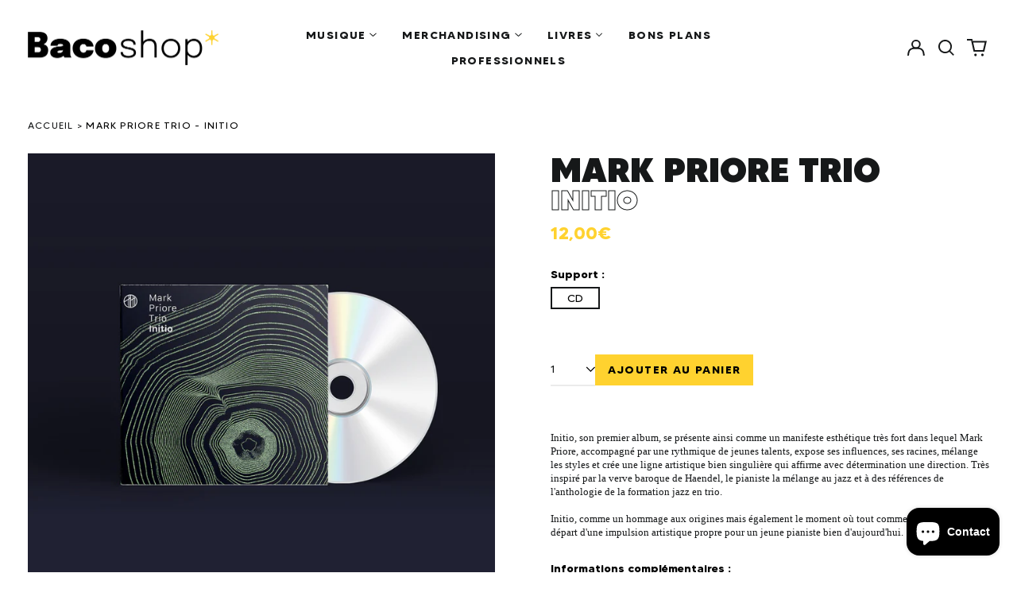

--- FILE ---
content_type: text/html; charset=utf-8
request_url: https://bacoshop.fr/products/mark-priore-trio-initio
body_size: 47291
content:
<!doctype html>
<html class="no-js supports-no-cookies" lang="fr">
<head>
  <meta name="facebook-domain-verification" content="4pp8jvg8c83h41eowtpx51ebythl48" />
  <!-- Google tag (gtag.js) -->
  <script async src="https://www.googletagmanager.com/gtag/js?id=UA-101429880-1"></script>
  <script>
    window.dataLayer = window.dataLayer || [];
    function gtag(){dataLayer.push(arguments);}
    gtag('js', new Date());

    gtag('config', 'UA-101429880-1');
  </script>
  <meta charset="utf-8">
  <meta http-equiv="X-UA-Compatible" content="IE=edge">
  <meta name="viewport" content="width=device-width,initial-scale=1">
  <meta name="theme-color" content="">
  <link rel="canonical" href="https://bacoshop.fr/products/mark-priore-trio-initio">
  
  
<link rel="shortcut icon" href="//bacoshop.fr/cdn/shop/files/cropped-logo_BACOSHOP-32x32_32x32.png?v=1677667539" type="image/png"><title>Mark Priore Trio - Initio
&ndash; Bacoshop</title><meta name="description" content="Initio, son premier album, se présente ainsi comme un manifeste esthétique très fort dans lequel Mark Priore, accompagné par une rythmique de jeunes talents, expose ses influences, ses racines, mélange les styles et crée une ligne artistique bien singulière qui affirme avec détermination une direction. Très inspiré par"><meta property="og:site_name" content="Bacoshop">
<meta property="og:url" content="https://bacoshop.fr/products/mark-priore-trio-initio">
<meta property="og:title" content="Mark Priore Trio - Initio">
<meta property="og:type" content="product">
<meta property="og:description" content="Initio, son premier album, se présente ainsi comme un manifeste esthétique très fort dans lequel Mark Priore, accompagné par une rythmique de jeunes talents, expose ses influences, ses racines, mélange les styles et crée une ligne artistique bien singulière qui affirme avec détermination une direction. Très inspiré par"><meta property="og:image" content="http://bacoshop.fr/cdn/shop/files/JZE11012-01_de314dd3-9189-4adf-9ff0-f9879207be3c.jpg?v=1711443949">
  <meta property="og:image:secure_url" content="https://bacoshop.fr/cdn/shop/files/JZE11012-01_de314dd3-9189-4adf-9ff0-f9879207be3c.jpg?v=1711443949">
  <meta property="og:image:width" content="1524">
  <meta property="og:image:height" content="1524">


  <meta property="og:price:amount" content="12,00">
  <meta property="og:price:currency" content="EUR">



<meta name="twitter:card" content="summary_large_image">
<meta name="twitter:title" content="Mark Priore Trio - Initio">
<meta name="twitter:description" content="Initio, son premier album, se présente ainsi comme un manifeste esthétique très fort dans lequel Mark Priore, accompagné par une rythmique de jeunes talents, expose ses influences, ses racines, mélange les styles et crée une ligne artistique bien singulière qui affirme avec détermination une direction. Très inspiré par">
<style>
  

  

  
  

  
  

  
  
:root {
    --base-font-size: 87.5%;
    --base-line-height: 1.3;
    
    --color-primary-accent: rgb(255, 210, 47);
    --color-primary-text: rgb(22, 24, 25);
    --color-primary-text-rgb: 22, 24, 25;
    --color-primary-background: rgb(255, 255, 255);
    --color-primary-background-hex: #ffffff;
    --color-primary-meta: rgb(187, 187, 187);
    --color-primary-text--overlay: rgb(255, 255, 255);
    --color-primary-accent--overlay: rgb(0, 0, 0);
    --color-primary-text-placeholder: rgba(22, 24, 25, 0.1);
    --color-primary-background-0: rgba(255, 255, 255, 0);
    --color-primary-border: #ebebeb;

    /*
    Secondary color scheme
    */
    --color-secondary-accent: rgb(0, 0, 0);
    --color-secondary-text: rgb(0, 0, 0);
    --color-secondary-background: rgb(255, 210, 47);
    --color-secondary-background-hex: #ffd22f;
    --color-secondary-meta: rgb(255, 255, 255);
    --color-secondary-text--overlay: rgb(255, 210, 47);
    --color-secondary-accent--overlay: rgb(255, 210, 47);
    --color-secondary-text-placeholder: rgba(0, 0, 0, 0.1);
    --color-secondary-background-0: rgba(255, 210, 47, 0);
    --color-secondary-border: #ffd22f;

    /*
    Tertiary color scheme
    */
    --color-tertiary-accent: rgb(255, 255, 255);
    --color-tertiary-text: rgb(255, 255, 255);
    --color-tertiary-background: rgb(0, 0, 0);
    --color-tertiary-background-hex: #000000;
    --color-tertiary-meta: rgb(255, 255, 255);
    --color-tertiary-text--overlay: rgb(0, 0, 0);
    --color-tertiary-accent--overlay: rgb(0, 0, 0);
    --color-tertiary-text-placeholder: rgba(255, 255, 255, 0.1);
    --color-tertiary-background-0: rgba(0, 0, 0, 0);
    --color-tertiary-border: #ffffff;

    --color-white-text: rgb(255, 255, 255);
    --color-black-text: rgb(0, 0, 0);
    --color-white-accent: rgb(255, 255, 255);
    --color-black-accent: rgb(0, 0, 0);
    --color-white-text--overlay: rgb(22, 24, 25);
    --color-black-text--overlay: rgb(255, 255, 255);


    --heading-font: 'MADE TOMMY';
    --heading-font-weight: 900;
    --heading-font-style: normal;

    --body-font: 'MADE TOMMY';
    --body-font-weight: 400;
    --body-font-style: normal;
    --body-font-bold-weight: bold;

    --secondary-font: 'MADE TOMMY';
    --secondary-font-weight: 700;
    --secondary-font-style: normal;

    --heading-letterspacing: 0.1em;
    --heading-capitalize: uppercase;
    --text-overlay-letterspacing: 0.1em;

    --navigation-font: 'MADE TOMMY';
    --navigation-font-weight: ;
    --navigation-font-style: ;

    --navigation-capitalize: none;
    --navigation-letterspacing: 0.0em;

    --section-title-capitalize: none;
    --section-title-letterspacing: 0.0em;
    --section-title-align: center;

    --secondary-title-capitalize: uppercase;
    --secondary-letterspacing: 0.1em;

    --rte-font-size: 1.25rem;

    /*
    SVG ico select
    */
    --icon-svg-select: url(//bacoshop.fr/cdn/shop/t/45/assets/ico-select.svg?v=165064643547744354671767695141);
    --icon-svg-select-primary: url(//bacoshop.fr/cdn/shop/t/45/assets/ico-select-primary.svg?v=15312628872366501741767695141);
    --icon-svg-select-secondary: url(//bacoshop.fr/cdn/shop/t/45/assets/ico-select-secondary.svg?v=77256555199662291791767695141);
    --icon-svg-select-tertiary: url(//bacoshop.fr/cdn/shop/t/45/assets/ico-select-tertiary.svg?v=43699402385093155231767695141);

    --border-width: 2px;
    --text-width: 2px;

    --button-baseline-adjust: 0.0rem;

    --header-height: 120px;
    --announcement-bar-height: 44px;
    --header-height-no-search: 120px;
    --payment-button-height: 60px;
  }

  [data-color-scheme="primary"] {
    --color-scheme-text: 22, 24, 25;
    --color-scheme-background: 255, 255, 255;
    --color-scheme-accent: 255, 210, 47;
    --color-scheme-meta: 187, 187, 187;
    --color-scheme-text--overlay: 255, 255, 255;
    --color-scheme-accent--overlay: 0, 0, 0;
    --color-scheme-border: 235, 235, 235;
    --payment-terms-background-color: #ffffff;
  }
  [data-color-scheme="secondary"] {
    --color-scheme-text: 0, 0, 0;
    --color-scheme-background: 255, 210, 47;
    --color-scheme-accent: 0, 0, 0;
    --color-scheme-meta: 255, 255, 255;
    --color-scheme-text--overlay: 255, 210, 47;
    --color-scheme-accent--overlay: 255, 210, 47;
    --color-scheme-border: 255, 210, 47;
    --payment-terms-background-color: #ffd22f;
  }
  [data-color-scheme="tertiary"] {
    --color-scheme-text: 255, 255, 255;
    --color-scheme-background: 0, 0, 0;
    --color-scheme-accent: 255, 255, 255;
    --color-scheme-meta: 255, 255, 255;
    --color-scheme-text--overlay: 0, 0, 0;
    --color-scheme-accent--overlay: 0, 0, 0;
    --color-scheme-border: 255, 255, 255;
    --payment-terms-background-color: #000000;
  }

  [data-color-scheme="white"] {
    --color-scheme-text: 255, 255, 255;
    --color-scheme-text--overlay: 0, 0, 0;
  }

  [data-color-scheme="black"] {
    --color-scheme-text: 0, 0, 0;
    --color-scheme-text--overlay: 255, 255, 255;
  }

</style>
<meta property="og:site_name" content="Bacoshop">
<meta property="og:url" content="https://bacoshop.fr/products/mark-priore-trio-initio">
<meta property="og:title" content="Mark Priore Trio - Initio">
<meta property="og:type" content="product">
<meta property="og:description" content="Initio, son premier album, se présente ainsi comme un manifeste esthétique très fort dans lequel Mark Priore, accompagné par une rythmique de jeunes talents, expose ses influences, ses racines, mélange les styles et crée une ligne artistique bien singulière qui affirme avec détermination une direction. Très inspiré par"><meta property="og:image" content="http://bacoshop.fr/cdn/shop/files/JZE11012-01_de314dd3-9189-4adf-9ff0-f9879207be3c.jpg?v=1711443949">
  <meta property="og:image:secure_url" content="https://bacoshop.fr/cdn/shop/files/JZE11012-01_de314dd3-9189-4adf-9ff0-f9879207be3c.jpg?v=1711443949">
  <meta property="og:image:width" content="1524">
  <meta property="og:image:height" content="1524">


  <meta property="og:price:amount" content="12,00">
  <meta property="og:price:currency" content="EUR">



<meta name="twitter:card" content="summary_large_image">
<meta name="twitter:title" content="Mark Priore Trio - Initio">
<meta name="twitter:description" content="Initio, son premier album, se présente ainsi comme un manifeste esthétique très fort dans lequel Mark Priore, accompagné par une rythmique de jeunes talents, expose ses influences, ses racines, mélange les styles et crée une ligne artistique bien singulière qui affirme avec détermination une direction. Très inspiré par">

  <style>#MainContent{opacity:0;visibility:hidden}[x-cloak]{display:none!important}html.js [fade-in-sections] #MainContent [data-fade-in]{opacity:0;transform:translateY(50px);transition-duration:1s;transition-duration:.25s;transition-property:transform,opacity;transition-timing-function:cubic-bezier(.4,0,.2,1)}html.js [fade-in-sections] #MainContent [data-fade-in].in-view{opacity:1;transform:translateY(0)}html.js [fade-in-sections] #MainContent .shopify-section.will-mutate [data-fade-in].in-view{transition-duration:.25s}html{-webkit-text-size-adjust:100%;line-height:1.15;-moz-tab-size:4;-o-tab-size:4;tab-size:4}body{font-family:system-ui,-apple-system,Segoe UI,Roboto,Helvetica,Arial,sans-serif,Apple Color Emoji,Segoe UI Emoji;margin:0}hr{color:inherit;height:0}abbr[title]{-webkit-text-decoration:underline dotted;text-decoration:underline dotted}b,strong{font-weight:bolder}code,kbd,pre,samp{font-family:ui-monospace,SFMono-Regular,Consolas,Liberation Mono,Menlo,monospace;font-size:1em}small{font-size:80%}sub,sup{font-size:75%;line-height:0;position:relative;vertical-align:baseline}sub{bottom:-.25em}sup{top:-.5em}table{border-color:inherit;text-indent:0}button,input,optgroup,select,textarea{font-family:inherit;font-size:100%;line-height:1.15;margin:0}button,select{text-transform:none}[type=button],[type=reset],[type=submit],button{-webkit-appearance:button}::-moz-focus-inner{border-style:none;padding:0}:-moz-focusring{outline:1px dotted ButtonText}:-moz-ui-invalid{box-shadow:none}legend{padding:0}progress{vertical-align:baseline}::-webkit-inner-spin-button,::-webkit-outer-spin-button{height:auto}[type=search]{-webkit-appearance:textfield;outline-offset:-2px}::-webkit-search-decoration{-webkit-appearance:none}::-webkit-file-upload-button{-webkit-appearance:button;font:inherit}summary{display:list-item}blockquote,dd,dl,figure,h1,h2,h3,h4,h5,h6,hr,p,pre{margin:0}button{background-color:transparent;background-image:none}fieldset,ol,ul{margin:0;padding:0}ol,ul{list-style:none}html{font-family:ui-sans-serif,system-ui,-apple-system,BlinkMacSystemFont,Segoe UI,Roboto,Helvetica Neue,Arial,Noto Sans,sans-serif,Apple Color Emoji,Segoe UI Emoji,Segoe UI Symbol,Noto Color Emoji;line-height:1.5}body{font-family:inherit;line-height:inherit}*,:after,:before{border:0 solid;box-sizing:border-box}hr{border-top-width:1px}img{border-style:solid}textarea{resize:vertical}input::-moz-placeholder,textarea::-moz-placeholder{color:#9ca3af;opacity:1}input:-ms-input-placeholder,textarea:-ms-input-placeholder{color:#9ca3af;opacity:1}input::placeholder,textarea::placeholder{color:#9ca3af;opacity:1}[role=button],button{cursor:pointer}:-moz-focusring{outline:auto}table{border-collapse:collapse}h1,h2,h3,h4,h5,h6{font-size:inherit;font-weight:inherit}a{color:inherit;text-decoration:inherit}button,input,optgroup,select,textarea{color:inherit;line-height:inherit;padding:0}code,kbd,pre,samp{font-family:ui-monospace,SFMono-Regular,Menlo,Monaco,Consolas,Liberation Mono,Courier New,monospace}audio,canvas,embed,iframe,img,object,svg,video{display:block;vertical-align:middle}img,video{height:auto;max-width:100%}*,:after,:before{--tw-border-opacity:1;border-color:rgba(229,231,235,var(--tw-border-opacity))}.container{width:100%}@media (min-width:40em){.container{max-width:40em}}@media (min-width:48em){.container{max-width:48em}}@media (min-width:64em){.container{max-width:64em}}@media (min-width:80em){.container{max-width:80em}}.fixed{position:fixed}.absolute{position:absolute}.relative{position:relative}.top-0{top:0}.top-1\/2{top:50%}.right-0{right:0}.bottom-0{bottom:0}.bottom-4{bottom:1rem}.bottom-border-width{bottom:var(--border-width)}.left-0{left:0}.z-10{z-index:10}.z-20{z-index:20}.z-50{z-index:50}.z-60{z-index:70}.z-99{z-index:99}.z-100{z-index:100}.-m-1{margin:-.25rem}.mx-auto{margin-left:auto;margin-right:auto}.-mx-4{margin-left:-1rem;margin-right:-1rem}.mt-1{margin-top:.25rem}.mt-4{margin-top:1rem}.-mt-2{margin-top:-.5rem}.mr-1{margin-right:.25rem}.mr-4{margin-right:1rem}.mr-10{margin-right:2.5rem}.mb-4{margin-bottom:1rem}.ml-4{margin-left:1rem}.ml-8{margin-left:2rem}.block{display:block}.inline-block{display:inline-block}.flex{display:flex}.grid{display:grid}.hidden{display:none}.h-5{height:1.25rem}.h-6{height:1.5rem}.h-7{height:1.75rem}.h-32{height:8rem}.h-header-no-search{height:var(--header-height-no-search)}.max-h-screen-header{max-height:calc(100vh - var(--header-height, 0px))}.w-0{width:0}.w-3{width:.75rem}.w-5{width:1.25rem}.w-6{width:1.5rem}.w-7{width:1.75rem}.w-1\/3{width:33.333333%}.w-full{width:100%}.flex-grow-0{flex-grow:0}.flex-grow{flex-grow:1}.origin-center{transform-origin:center}.transform{--tw-translate-x:0;--tw-translate-y:0;--tw-rotate:0;--tw-skew-x:0;--tw-skew-y:0;--tw-scale-x:1;--tw-scale-y:1;transform:translateX(var(--tw-translate-x)) translateY(var(--tw-translate-y)) rotate(var(--tw-rotate)) skewX(var(--tw-skew-x)) skewY(var(--tw-skew-y)) scaleX(var(--tw-scale-x)) scaleY(var(--tw-scale-y))}.translate-x-1\/4{--tw-translate-x:25%}.translate-y-0{--tw-translate-y:0px}.translate-y-1\/4{--tw-translate-y:25%}.translate-y-full{--tw-translate-y:100%}.-translate-y-1\/2{--tw-translate-y:-50%}.-translate-y-1\/4{--tw-translate-y:-25%}.-translate-y-full{--tw-translate-y:-100%}.translate-y-search-results{--tw-translate-y:calc(100% - var(--border-width))}.rotate-180{--tw-rotate:180deg}.grid-flow-row-dense{grid-auto-flow:row dense}.flex-wrap{flex-wrap:wrap}.items-center{align-items:center}.justify-start{justify-content:flex-start}.justify-end{justify-content:flex-end}.justify-center{justify-content:center}.justify-between{justify-content:space-between}.overflow-hidden{overflow:hidden}.overflow-y-auto{overflow-y:auto}.rounded-full{border-radius:9999px}.border{border-width:1px}.border-b-theme-width{border-bottom-width:var(--border-width)}.border-transparent{border-color:transparent}.border-scheme-text{--tw-border-opacity:1;border-color:rgba(var(--color-scheme-text),var(--tw-border-opacity))}.border-scheme-border{--tw-border-opacity:1;border-color:rgba(var(--color-scheme-border),var(--tw-border-opacity))}.bg-scheme-text{--tw-bg-opacity:1;background-color:rgba(var(--color-scheme-text),var(--tw-bg-opacity))}.bg-scheme-background{--tw-bg-opacity:1;background-color:rgba(var(--color-scheme-background),var(--tw-bg-opacity))}.bg-gradient-to-b{background-image:linear-gradient(to bottom,var(--tw-gradient-stops))}.from-black{--tw-gradient-from:#000;--tw-gradient-stops:var(--tw-gradient-from),var(--tw-gradient-to,transparent)}.from-white{--tw-gradient-from:#fff;--tw-gradient-stops:var(--tw-gradient-from),var(--tw-gradient-to,hsla(0,0%,100%,0))}.to-transparent{--tw-gradient-to:transparent}.fill-current{fill:currentColor}.p-1{padding:.25rem}.px-4{padding-left:1rem;padding-right:1rem}.py-1{padding-bottom:.25rem;padding-top:.25rem}.py-2{padding-bottom:.5rem;padding-top:.5rem}.py-4{padding-bottom:1rem;padding-top:1rem}.pt-2{padding-top:.5rem}.pr-1{padding-right:.25rem}.pb-4{padding-bottom:1rem}.pl-9{padding-left:2.25rem}.text-left{text-align:left}.text-center{text-align:center}.text-right{text-align:right}.align-middle{vertical-align:middle}.text-xs{font-size:.64rem}.text-sm,.text-xs{line-height:var(--base-line-height)}.text-sm{font-size:.875rem}.text-base{font-size:1rem}.text-base,.text-xl{line-height:var(--base-line-height)}.text-xl{font-size:1.563rem}.font-bold{font-weight:700}.italic{font-style:italic}.oldstyle-nums{--tw-ordinal:var(--tw-empty,/*!*/ /*!*/);--tw-slashed-zero:var(--tw-empty,/*!*/ /*!*/);--tw-numeric-figure:var(--tw-empty,/*!*/ /*!*/);--tw-numeric-spacing:var(--tw-empty,/*!*/ /*!*/);--tw-numeric-fraction:var(--tw-empty,/*!*/ /*!*/);--tw-numeric-figure:oldstyle-nums;font-variant-numeric:var(--tw-ordinal) var(--tw-slashed-zero) var(--tw-numeric-figure) var(--tw-numeric-spacing) var(--tw-numeric-fraction)}.leading-zero{line-height:0}.text-scheme-text{--tw-text-opacity:1;color:rgba(var(--color-scheme-text),var(--tw-text-opacity))}.text-scheme-text-overlay{--tw-text-opacity:1;color:rgba(var(--color-scheme-text--overlay),var(--tw-text-opacity))}.hover\:text-scheme-accent:hover{--tw-text-opacity:1;color:rgba(var(--color-scheme-accent),var(--tw-text-opacity))}.placeholder-current::-moz-placeholder{color:currentColor}.placeholder-current:-ms-input-placeholder{color:currentColor}.placeholder-current::placeholder{color:currentColor}.opacity-0{opacity:0}.opacity-100{opacity:1}*,:after,:before{--tw-shadow:0 0 #0000;--tw-ring-inset:var(--tw-empty,/*!*/ /*!*/);--tw-ring-offset-width:0px;--tw-ring-offset-color:#fff;--tw-ring-color:rgba(59,130,246,0.5);--tw-ring-offset-shadow:0 0 #0000;--tw-ring-shadow:0 0 #0000}.transition{transition-duration:.15s;transition-property:background-color,border-color,color,fill,stroke,opacity,box-shadow,transform,filter,-webkit-backdrop-filter;transition-property:background-color,border-color,color,fill,stroke,opacity,box-shadow,transform,filter,backdrop-filter;transition-property:background-color,border-color,color,fill,stroke,opacity,box-shadow,transform,filter,backdrop-filter,-webkit-backdrop-filter;transition-timing-function:cubic-bezier(.4,0,.2,1)}.transition-opacity{transition-duration:.15s;transition-property:opacity;transition-timing-function:cubic-bezier(.4,0,.2,1)}.transition-transform{transition-duration:.15s;transition-property:transform;transition-timing-function:cubic-bezier(.4,0,.2,1)}.duration-200{transition-duration:.2s}html{scroll-padding-top:2.5rem}body{display:flex;flex-direction:column;min-height:100vh}body,html{background-color:var(--color-primary-background);color:var(--color-primary-text)}html{font-size:var(--base-font-size);line-height:var(--base-line-height)}.font-heading{font-family:var(--heading-font);font-style:var(--heading-font-style);font-weight:var(--heading-font-weight);letter-spacing:var(--heading-letterspacing);text-transform:var(--heading-capitalize)}.font-body{font-family:var(--body-font);font-style:var(--body-font-style);font-weight:var(--body-font-weight);text-transform:var(--body-font-style)}.font-secondary{font-family:var(--secondary-font);font-style:var(--secondary-font-style);font-weight:var(--secondary-font-weight);letter-spacing:var(--secondary-letterspacing);text-transform:var(--secondary-title-capitalize)}.responsive-image-wrapper:before{content:"";display:block}.responsive-image{opacity:0}.responsive-image.lazyloaded{opacity:1}.responsive-image-placeholder{opacity:.05}.responsive-image.lazyloaded+.responsive-image-placeholder{opacity:0}[data-color-scheme=primary] .responsive-image-placeholder{background-color:var(--color-primary-text)}[data-color-scheme=secondary] .responsive-image-placeholder{background-color:var(--color-secondary-text)}[data-color-scheme=tertiary] .responsive-image-placeholder{background-color:var(--color-tertiary-text)}.no-js .responsive-image-placeholder{display:none}.visually-hidden{clip:rect(0 0 0 0);border:0;height:1px;margin:-1px;overflow:hidden;padding:0;position:absolute!important;width:1px}svg{height:100%;width:100%}.no-js:not(html),[hidden],[x-cloak]{display:none}.no-js .no-js:not(html){display:block}.supports-no-cookies:not(html),[hidden],html.no-js .js-enabled{display:none}.supports-no-cookies .supports-no-cookies:not(html){display:block}.skip-link{background-color:var(--color-primary-text);color:var(--color-primary-background);left:0;opacity:0;padding:1rem;pointer-events:none;position:absolute;top:0;z-index:50}.skip-link:focus{opacity:1;pointer-events:auto}.btn-solid-primary-text,.payment-buttons-primary-text .shopify-payment-button .shopify-payment-button__button,.payment-buttons-primary-text .shopify-payment-button .shopify-payment-button__button--unbranded{background:var(--color-primary-text);color:var(--color-primary-text--overlay)}.btn-solid-primary-text:focus,.btn-solid-primary-text:hover,.payment-buttons-primary-text .shopify-payment-button .shopify-payment-button__button--unbranded:focus,.payment-buttons-primary-text .shopify-payment-button .shopify-payment-button__button--unbranded:hover,.payment-buttons-primary-text .shopify-payment-button .shopify-payment-button__button:focus,.payment-buttons-primary-text .shopify-payment-button .shopify-payment-button__button:hover{background:var(--color-primary-accent);border-color:var(--color-primary-accent);color:var(--color-primary-accent--overlay)}.btn-outline-primary-text{border-color:var(--color-primary-text);color:var(--color-primary-text)}.btn-outline-primary-text:focus,.btn-outline-primary-text:hover{border-color:var(--color-primary-accent);color:var(--color-primary-accent)}.btn-primary-accent-full,.btn-solid-primary-accent,.payment-buttons-primary-accent .shopify-payment-button .shopify-payment-button__button,.payment-buttons-primary-accent .shopify-payment-button .shopify-payment-button__button--unbranded{background:var(--color-primary-accent);border-color:var(--color-primary-accent);color:var(--color-primary-accent--overlay)}.btn-primary-accent-full:focus,.btn-primary-accent-full:hover,.btn-solid-primary-accent:focus,.btn-solid-primary-accent:hover,.payment-buttons-primary-accent .shopify-payment-button .shopify-payment-button__button--unbranded:focus,.payment-buttons-primary-accent .shopify-payment-button .shopify-payment-button__button--unbranded:hover,.payment-buttons-primary-accent .shopify-payment-button .shopify-payment-button__button:focus,.payment-buttons-primary-accent .shopify-payment-button .shopify-payment-button__button:hover{background:var(--color-primary-text);border-color:var(--color-primary-text);color:var(--color-primary-text--overlay)}.btn-outline-primary-accent{border-color:var(--color-primary-accent);color:var(--color-primary-accent)}.btn-outline-primary-accent:focus,.btn-outline-primary-accent:hover{border-color:var(--color-primary-text);color:var(--color-primary-text)}.btn-solid-secondary-text,.payment-buttons-secondary-text .shopify-payment-button .shopify-payment-button__button,.payment-buttons-secondary-text .shopify-payment-button .shopify-payment-button__button--unbranded{background:var(--color-secondary-text);color:var(--color-secondary-text--overlay)}.btn-solid-secondary-text:focus,.btn-solid-secondary-text:hover,.payment-buttons-secondary-text .shopify-payment-button .shopify-payment-button__button--unbranded:focus,.payment-buttons-secondary-text .shopify-payment-button .shopify-payment-button__button--unbranded:hover,.payment-buttons-secondary-text .shopify-payment-button .shopify-payment-button__button:focus,.payment-buttons-secondary-text .shopify-payment-button .shopify-payment-button__button:hover{background:var(--color-secondary-accent);border-color:var(--color-secondary-accent);color:var(--color-secondary-accent--overlay)}.btn-outline-secondary-text{border-color:var(--color-secondary-text);color:var(--color-secondary-text)}.btn-outline-secondary-text:focus,.btn-outline-secondary-text:hover{border-color:var(--color-secondary-accent);color:var(--color-secondary-accent)}.btn-secondary-accent-full,.btn-solid-secondary-accent,.payment-buttons-secondary-accent .shopify-payment-button .shopify-payment-button__button,.payment-buttons-secondary-accent .shopify-payment-button .shopify-payment-button__button--unbranded{background:var(--color-secondary-accent);border-color:var(--color-secondary-accent);color:var(--color-secondary-accent--overlay)}.btn-secondary-accent-full:focus,.btn-secondary-accent-full:hover,.btn-solid-secondary-accent:focus,.btn-solid-secondary-accent:hover,.payment-buttons-secondary-accent .shopify-payment-button .shopify-payment-button__button--unbranded:focus,.payment-buttons-secondary-accent .shopify-payment-button .shopify-payment-button__button--unbranded:hover,.payment-buttons-secondary-accent .shopify-payment-button .shopify-payment-button__button:focus,.payment-buttons-secondary-accent .shopify-payment-button .shopify-payment-button__button:hover{background:var(--color-secondary-text);border-color:var(--color-secondary-text);color:var(--color-secondary-text--overlay)}.btn-outline-secondary-accent{border-color:var(--color-secondary-accent);color:var(--color-secondary-accent)}.btn-outline-secondary-accent:focus,.btn-outline-secondary-accent:hover{border-color:var(--color-secondary-text);color:var(--color-secondary-text)}.btn-solid-tertiary-text,.payment-buttons-tertiary-text .shopify-payment-button .shopify-payment-button__button,.payment-buttons-tertiary-text .shopify-payment-button .shopify-payment-button__button--unbranded{background:var(--color-tertiary-text);color:var(--color-tertiary-text--overlay)}.btn-solid-tertiary-text:focus,.btn-solid-tertiary-text:hover,.payment-buttons-tertiary-text .shopify-payment-button .shopify-payment-button__button--unbranded:focus,.payment-buttons-tertiary-text .shopify-payment-button .shopify-payment-button__button--unbranded:hover,.payment-buttons-tertiary-text .shopify-payment-button .shopify-payment-button__button:focus,.payment-buttons-tertiary-text .shopify-payment-button .shopify-payment-button__button:hover{background:var(--color-tertiary-accent);border-color:var(--color-tertiary-accent);color:var(--color-tertiary-accent--overlay)}.btn-outline-tertiary-text{border-color:var(--color-tertiary-text);color:var(--color-tertiary-text)}.btn-outline-tertiary-text:focus,.btn-outline-tertiary-text:hover{border-color:var(--color-tertiary-accent);color:var(--color-tertiary-accent)}.btn-solid-tertiary-accent,.btn-tertiary-accent-full,.payment-buttons-tertiary-accent .shopify-payment-button .shopify-payment-button__button,.payment-buttons-tertiary-accent .shopify-payment-button .shopify-payment-button__button--unbranded{background:var(--color-tertiary-accent);border-color:var(--color-tertiary-accent);color:var(--color-tertiary-accent--overlay)}.btn-solid-tertiary-accent:focus,.btn-solid-tertiary-accent:hover,.btn-tertiary-accent-full:focus,.btn-tertiary-accent-full:hover,.payment-buttons-tertiary-accent .shopify-payment-button .shopify-payment-button__button--unbranded:focus,.payment-buttons-tertiary-accent .shopify-payment-button .shopify-payment-button__button--unbranded:hover,.payment-buttons-tertiary-accent .shopify-payment-button .shopify-payment-button__button:focus,.payment-buttons-tertiary-accent .shopify-payment-button .shopify-payment-button__button:hover{background:var(--color-tertiary-text);border-color:var(--color-tertiary-text);color:var(--color-tertiary-text--overlay)}.btn-outline-tertiary-accent{border-color:var(--color-tertiary-accent);color:var(--color-tertiary-accent)}.btn-outline-tertiary-accent:focus,.btn-outline-tertiary-accent:hover{border-color:var(--color-tertiary-text);color:var(--color-tertiary-text)}.btn-solid-white-accent,.btn-solid-white-text{background:var(--color-white-text);border-color:var(--color-white-text);color:var(--color-white-text--overlay)}.btn-solid-white-accent:focus,.btn-solid-white-accent:hover,.btn-solid-white-text:focus,.btn-solid-white-text:hover{background:var(--color-primary-accent);border-color:var(--color-primary-accent);color:var(--color-primary-accent--overlay)}.btn-solid-black-accent,.btn-solid-black-text{background:var(--color-black-text);border-color:var(--color-black-text);color:var(--color-black-text--overlay)}.btn-solid-black-accent:focus,.btn-solid-black-accent:hover,.btn-solid-black-text:focus,.btn-solid-black-text:hover{background:var(--color-primary-accent);border-color:var(--color-primary-accent);color:var(--color-primary-accent--overlay)}.button span,.button svg,button span,button svg{pointer-events:none}input{background-color:var(--color-primary-background)}select{-webkit-appearance:none;-moz-appearance:none;appearance:none;background-color:transparent;background-image:var(--icon-svg-select);background-position:100%;background-repeat:no-repeat;background-size:1rem 1rem;border-color:var(--color-primary-border);border-width:0;border-bottom-width:var(--text-width);display:block;padding-bottom:.75rem;padding-top:.75rem;width:100%}.section-y-padding{padding-bottom:2rem;padding-top:2rem}@media (min-width:64em){.section-y-padding{padding-bottom:4rem;padding-top:4rem}}.section-x-padding{padding-left:1.25rem;padding-right:1.25rem}@media (min-width:64em){.section-x-padding{padding-left:2.5rem;padding-right:2.5rem}}.background-video-wrapper--full-screen{padding-bottom:calc(100vh - var(--header-height, 0px))}@media (min-width:1024px){.lg\:background-video-wrapper--full-screen{padding-bottom:calc(100vh - var(--header-height, 0px))}}.background-video-wrapper--full-screen.hero-video{padding-bottom:calc(100vh - var(--announcement-bar-height, 0px))}@media (min-width:1024px){.lg\:background-video-wrapper--full-screen.hero-video{padding-bottom:calc(100vh - var(--announcement-bar-height, 0px))}}#MainContent .shopify-section:first-of-type .section-with-no-padding .h-screen-header,#MainContent .shopify-section:first-of-type .section-with-no-top-padding .h-screen-header{height:calc(100vh - var(--header-height, 0px))}@media (max-width:1023px){#MainContent .shopify-section:first-of-type .section-with-no-padding .background-video-wrapper--full-screen,#MainContent .shopify-section:first-of-type .section-with-no-top-padding .background-video-wrapper--full-screen{padding-bottom:calc(100vh - var(--header-height, 0px))}}@media (min-width:1024px){#MainContent .shopify-section:first-of-type .section-with-no-padding .lg\:background-video-wrapper--full-screen,#MainContent .shopify-section:first-of-type .section-with-no-top-padding .lg\:background-video-wrapper--full-screen{padding-bottom:calc(100vh - var(--header-height, 0px))}}#MainContent .shopify-section:last-of-type .section-with-no-bottom-padding,#MainContent .shopify-section:last-of-type .section-with-no-padding{margin-bottom:calc(var(--border-width)*-1)}@media (max-width:1023px){#MainContent .shopify-section:first-of-type .section-with-no-padding-mobile{margin-top:calc(var(--border-width)*-1)}}@media (min-width:40em){.sm\:oldstyle-nums{--tw-ordinal:var(--tw-empty,/*!*/ /*!*/);--tw-slashed-zero:var(--tw-empty,/*!*/ /*!*/);--tw-numeric-figure:var(--tw-empty,/*!*/ /*!*/);--tw-numeric-spacing:var(--tw-empty,/*!*/ /*!*/);--tw-numeric-fraction:var(--tw-empty,/*!*/ /*!*/);--tw-numeric-figure:oldstyle-nums;font-variant-numeric:var(--tw-ordinal) var(--tw-slashed-zero) var(--tw-numeric-figure) var(--tw-numeric-spacing) var(--tw-numeric-fraction)}}@media (min-width:48em){.md\:oldstyle-nums{--tw-ordinal:var(--tw-empty,/*!*/ /*!*/);--tw-slashed-zero:var(--tw-empty,/*!*/ /*!*/);--tw-numeric-figure:var(--tw-empty,/*!*/ /*!*/);--tw-numeric-spacing:var(--tw-empty,/*!*/ /*!*/);--tw-numeric-fraction:var(--tw-empty,/*!*/ /*!*/);--tw-numeric-figure:oldstyle-nums;font-variant-numeric:var(--tw-ordinal) var(--tw-slashed-zero) var(--tw-numeric-figure) var(--tw-numeric-spacing) var(--tw-numeric-fraction)}}@media (min-width:64em){.lg\:col-span-2{grid-column:span 2/span 2}.lg\:col-end-11{grid-column-end:11}.lg\:col-end-13{grid-column-end:13}.lg\:mr-2{margin-right:.5rem}.lg\:mr-8{margin-right:2rem}.lg\:block{display:block}.lg\:inline-block{display:inline-block}.lg\:hidden{display:none}.lg\:w-auto{width:auto}.lg\:w-2\/3{width:66.666667%}.lg\:w-3\/4{width:75%}.lg\:flex-grow-0{flex-grow:0}.lg\:flex-grow{flex-grow:1}.lg\:grid-cols-12{grid-template-columns:repeat(12,minmax(0,1fr))}.lg\:gap-10{gap:2.5rem}.lg\:py-4{padding-bottom:1rem;padding-top:1rem}.lg\:py-8{padding-top:2rem}.lg\:pb-8,.lg\:py-8{padding-bottom:2rem}.lg\:text-3xl{font-size:2.441rem;line-height:calc(var(--base-line-height)*.9)}.lg\:oldstyle-nums{--tw-ordinal:var(--tw-empty,/*!*/ /*!*/);--tw-slashed-zero:var(--tw-empty,/*!*/ /*!*/);--tw-numeric-figure:var(--tw-empty,/*!*/ /*!*/);--tw-numeric-spacing:var(--tw-empty,/*!*/ /*!*/);--tw-numeric-fraction:var(--tw-empty,/*!*/ /*!*/);--tw-numeric-figure:oldstyle-nums;font-variant-numeric:var(--tw-ordinal) var(--tw-slashed-zero) var(--tw-numeric-figure) var(--tw-numeric-spacing) var(--tw-numeric-fraction)}}@media (min-width:80em){.xl\:oldstyle-nums{--tw-ordinal:var(--tw-empty,/*!*/ /*!*/);--tw-slashed-zero:var(--tw-empty,/*!*/ /*!*/);--tw-numeric-figure:var(--tw-empty,/*!*/ /*!*/);--tw-numeric-spacing:var(--tw-empty,/*!*/ /*!*/);--tw-numeric-fraction:var(--tw-empty,/*!*/ /*!*/);--tw-numeric-figure:oldstyle-nums;font-variant-numeric:var(--tw-ordinal) var(--tw-slashed-zero) var(--tw-numeric-figure) var(--tw-numeric-spacing) var(--tw-numeric-fraction)}}
</style>
  

<script>
function onLoadStylesheet() {
          var url = "//bacoshop.fr/cdn/shop/t/45/assets/theme.min.css?v=87300232483460121011767695141";
          var link = document.querySelector('link[href="' + url + '"]');
          link.loaded = true;
          link.dispatchEvent(new CustomEvent('stylesLoaded'));
        }
        window.theme_stylesheet = '//bacoshop.fr/cdn/shop/t/45/assets/theme.min.css?v=87300232483460121011767695141';
</script>
<link rel="stylesheet" href="//bacoshop.fr/cdn/shop/t/45/assets/theme.min.css?v=87300232483460121011767695141" media="print" onload="this.media='all';onLoadStylesheet();">
<noscript><link rel="stylesheet" href="//bacoshop.fr/cdn/shop/t/45/assets/theme.min.css?v=87300232483460121011767695141"></noscript>

<link rel="preload" href="//bacoshop.fr/cdn/shop/t/45/assets/custom.scss.css?v=97729265608522101851767695474" as="style" onload="this.onload=null;this.rel='stylesheet'">
<noscript><link rel="stylesheet" href="//bacoshop.fr/cdn/shop/t/45/assets/custom.scss.css?v=97729265608522101851767695474"></noscript>

  

  


  <script type="text/javascript">
    document.documentElement.className = document.documentElement.className.replace('no-js', 'js');

    window.theme = {
      strings: {
        addToCart: "Ajouter au panier",
        soldOut: "Épuisé",
        unavailable: "Non disponible",
        onlineEvent: "Événement en ligne",
        addressNoResults: "Aucun résultat pour cette adresse",
        addressQueryLimit: "Vous avez dépassé la limite de Google utilisation de l'API. Envisager la mise à niveau à un \u003ca href=\"https:\/\/developers.google.com\/maps\/premium\/usage-limits\"\u003erégime spécial\u003c\/a\u003e.",
        addressError: "Vous ne trouvez pas cette adresse",
        authError: "Il y avait un problème authentifier votre compte Google Maps.",
      },
      moneyFormat: "{{amount_with_comma_separator}}€",
      locale: "fr",
    };

    
  </script>

  <style>
    @font-face {
  font-family: Epilogue;
  font-weight: 900;
  font-style: normal;
  font-display: swap;
  src: url("//bacoshop.fr/cdn/fonts/epilogue/epilogue_n9.41f32e09dec56d6e52ae7b21f54ebbdefe1d7b25.woff2") format("woff2"),
       url("//bacoshop.fr/cdn/fonts/epilogue/epilogue_n9.34c2d8a11cd7ab17dcc4ba1a00e1f043a90b7901.woff") format("woff");
}

    @font-face {
  font-family: Epilogue;
  font-weight: 400;
  font-style: normal;
  font-display: swap;
  src: url("//bacoshop.fr/cdn/fonts/epilogue/epilogue_n4.1f76c7520f03b0a6e3f97f1207c74feed2e1968f.woff2") format("woff2"),
       url("//bacoshop.fr/cdn/fonts/epilogue/epilogue_n4.38049608164cf48b1e6928c13855d2ab66b3b435.woff") format("woff");
}

    @font-face {
  font-family: Epilogue;
  font-weight: 400;
  font-style: normal;
  font-display: swap;
  src: url("//bacoshop.fr/cdn/fonts/epilogue/epilogue_n4.1f76c7520f03b0a6e3f97f1207c74feed2e1968f.woff2") format("woff2"),
       url("//bacoshop.fr/cdn/fonts/epilogue/epilogue_n4.38049608164cf48b1e6928c13855d2ab66b3b435.woff") format("woff");
}

    @font-face {
  font-family: Epilogue;
  font-weight: 700;
  font-style: normal;
  font-display: swap;
  src: url("//bacoshop.fr/cdn/fonts/epilogue/epilogue_n7.fb80b89fb7077e0359e6663154e9894555eca74f.woff2") format("woff2"),
       url("//bacoshop.fr/cdn/fonts/epilogue/epilogue_n7.5f11ea669ef0a5dd6e61bb530f5591ebdca93172.woff") format("woff");
}

    @font-face {
  font-family: Epilogue;
  font-weight: 700;
  font-style: normal;
  font-display: swap;
  src: url("//bacoshop.fr/cdn/fonts/epilogue/epilogue_n7.fb80b89fb7077e0359e6663154e9894555eca74f.woff2") format("woff2"),
       url("//bacoshop.fr/cdn/fonts/epilogue/epilogue_n7.5f11ea669ef0a5dd6e61bb530f5591ebdca93172.woff") format("woff");
}

    @font-face {
  font-family: Epilogue;
  font-weight: 400;
  font-style: italic;
  font-display: swap;
  src: url("//bacoshop.fr/cdn/fonts/epilogue/epilogue_i4.7e8e04496c4e3fc3797f4ac7b89222b9175f5dc6.woff2") format("woff2"),
       url("//bacoshop.fr/cdn/fonts/epilogue/epilogue_i4.340025c9bc8e5ceb19f6192e00586aec2c472bec.woff") format("woff");
}

    @font-face {
  font-family: Epilogue;
  font-weight: 700;
  font-style: italic;
  font-display: swap;
  src: url("//bacoshop.fr/cdn/fonts/epilogue/epilogue_i7.a3fa4b2dff50c309f7147209de030634f031bf00.woff2") format("woff2"),
       url("//bacoshop.fr/cdn/fonts/epilogue/epilogue_i7.0a92f20e552826230b06dd5904556029ade0b9d4.woff") format("woff");
}

  </style>
  <script>
    function defineGlobalOnce(name, value) {
      if (!window[name]) {
        window[name] = value;
      }
    }
  </script>
  

  

  <script>window.performance && window.performance.mark && window.performance.mark('shopify.content_for_header.start');</script><meta name="google-site-verification" content="LMS9bBwUpJwkFM3_403kH_AFR_HA8L_HSr42HG9T82w">
<meta id="shopify-digital-wallet" name="shopify-digital-wallet" content="/64492306663/digital_wallets/dialog">
<meta name="shopify-checkout-api-token" content="a775052e28cb042971b1425a20fdfebe">
<meta id="in-context-paypal-metadata" data-shop-id="64492306663" data-venmo-supported="false" data-environment="production" data-locale="fr_FR" data-paypal-v4="true" data-currency="EUR">
<link rel="alternate" type="application/json+oembed" href="https://bacoshop.fr/products/mark-priore-trio-initio.oembed">
<script async="async" src="/checkouts/internal/preloads.js?locale=fr-FR"></script>
<link rel="preconnect" href="https://shop.app" crossorigin="anonymous">
<script async="async" src="https://shop.app/checkouts/internal/preloads.js?locale=fr-FR&shop_id=64492306663" crossorigin="anonymous"></script>
<script id="apple-pay-shop-capabilities" type="application/json">{"shopId":64492306663,"countryCode":"FR","currencyCode":"EUR","merchantCapabilities":["supports3DS"],"merchantId":"gid:\/\/shopify\/Shop\/64492306663","merchantName":"Bacoshop","requiredBillingContactFields":["postalAddress","email","phone"],"requiredShippingContactFields":["postalAddress","email","phone"],"shippingType":"shipping","supportedNetworks":["visa","masterCard","amex","maestro"],"total":{"type":"pending","label":"Bacoshop","amount":"1.00"},"shopifyPaymentsEnabled":true,"supportsSubscriptions":true}</script>
<script id="shopify-features" type="application/json">{"accessToken":"a775052e28cb042971b1425a20fdfebe","betas":["rich-media-storefront-analytics"],"domain":"bacoshop.fr","predictiveSearch":true,"shopId":64492306663,"locale":"fr"}</script>
<script>var Shopify = Shopify || {};
Shopify.shop = "baco-distribution.myshopify.com";
Shopify.locale = "fr";
Shopify.currency = {"active":"EUR","rate":"1.0"};
Shopify.country = "FR";
Shopify.theme = {"name":"BacoShop - 06012026","id":192794657113,"schema_name":"Label","schema_version":"3.3.2","theme_store_id":773,"role":"main"};
Shopify.theme.handle = "null";
Shopify.theme.style = {"id":null,"handle":null};
Shopify.cdnHost = "bacoshop.fr/cdn";
Shopify.routes = Shopify.routes || {};
Shopify.routes.root = "/";</script>
<script type="module">!function(o){(o.Shopify=o.Shopify||{}).modules=!0}(window);</script>
<script>!function(o){function n(){var o=[];function n(){o.push(Array.prototype.slice.apply(arguments))}return n.q=o,n}var t=o.Shopify=o.Shopify||{};t.loadFeatures=n(),t.autoloadFeatures=n()}(window);</script>
<script>
  window.ShopifyPay = window.ShopifyPay || {};
  window.ShopifyPay.apiHost = "shop.app\/pay";
  window.ShopifyPay.redirectState = null;
</script>
<script id="shop-js-analytics" type="application/json">{"pageType":"product"}</script>
<script defer="defer" async type="module" src="//bacoshop.fr/cdn/shopifycloud/shop-js/modules/v2/client.init-shop-cart-sync_BcDpqI9l.fr.esm.js"></script>
<script defer="defer" async type="module" src="//bacoshop.fr/cdn/shopifycloud/shop-js/modules/v2/chunk.common_a1Rf5Dlz.esm.js"></script>
<script defer="defer" async type="module" src="//bacoshop.fr/cdn/shopifycloud/shop-js/modules/v2/chunk.modal_Djra7sW9.esm.js"></script>
<script type="module">
  await import("//bacoshop.fr/cdn/shopifycloud/shop-js/modules/v2/client.init-shop-cart-sync_BcDpqI9l.fr.esm.js");
await import("//bacoshop.fr/cdn/shopifycloud/shop-js/modules/v2/chunk.common_a1Rf5Dlz.esm.js");
await import("//bacoshop.fr/cdn/shopifycloud/shop-js/modules/v2/chunk.modal_Djra7sW9.esm.js");

  window.Shopify.SignInWithShop?.initShopCartSync?.({"fedCMEnabled":true,"windoidEnabled":true});

</script>
<script>
  window.Shopify = window.Shopify || {};
  if (!window.Shopify.featureAssets) window.Shopify.featureAssets = {};
  window.Shopify.featureAssets['shop-js'] = {"shop-cart-sync":["modules/v2/client.shop-cart-sync_BLrx53Hf.fr.esm.js","modules/v2/chunk.common_a1Rf5Dlz.esm.js","modules/v2/chunk.modal_Djra7sW9.esm.js"],"init-fed-cm":["modules/v2/client.init-fed-cm_C8SUwJ8U.fr.esm.js","modules/v2/chunk.common_a1Rf5Dlz.esm.js","modules/v2/chunk.modal_Djra7sW9.esm.js"],"shop-cash-offers":["modules/v2/client.shop-cash-offers_BBp_MjBM.fr.esm.js","modules/v2/chunk.common_a1Rf5Dlz.esm.js","modules/v2/chunk.modal_Djra7sW9.esm.js"],"shop-login-button":["modules/v2/client.shop-login-button_Dw6kG_iO.fr.esm.js","modules/v2/chunk.common_a1Rf5Dlz.esm.js","modules/v2/chunk.modal_Djra7sW9.esm.js"],"pay-button":["modules/v2/client.pay-button_BJDaAh68.fr.esm.js","modules/v2/chunk.common_a1Rf5Dlz.esm.js","modules/v2/chunk.modal_Djra7sW9.esm.js"],"shop-button":["modules/v2/client.shop-button_DBWL94V3.fr.esm.js","modules/v2/chunk.common_a1Rf5Dlz.esm.js","modules/v2/chunk.modal_Djra7sW9.esm.js"],"avatar":["modules/v2/client.avatar_BTnouDA3.fr.esm.js"],"init-windoid":["modules/v2/client.init-windoid_77FSIiws.fr.esm.js","modules/v2/chunk.common_a1Rf5Dlz.esm.js","modules/v2/chunk.modal_Djra7sW9.esm.js"],"init-shop-for-new-customer-accounts":["modules/v2/client.init-shop-for-new-customer-accounts_QoC3RJm9.fr.esm.js","modules/v2/client.shop-login-button_Dw6kG_iO.fr.esm.js","modules/v2/chunk.common_a1Rf5Dlz.esm.js","modules/v2/chunk.modal_Djra7sW9.esm.js"],"init-shop-email-lookup-coordinator":["modules/v2/client.init-shop-email-lookup-coordinator_D4ioGzPw.fr.esm.js","modules/v2/chunk.common_a1Rf5Dlz.esm.js","modules/v2/chunk.modal_Djra7sW9.esm.js"],"init-shop-cart-sync":["modules/v2/client.init-shop-cart-sync_BcDpqI9l.fr.esm.js","modules/v2/chunk.common_a1Rf5Dlz.esm.js","modules/v2/chunk.modal_Djra7sW9.esm.js"],"shop-toast-manager":["modules/v2/client.shop-toast-manager_B-eIbpHW.fr.esm.js","modules/v2/chunk.common_a1Rf5Dlz.esm.js","modules/v2/chunk.modal_Djra7sW9.esm.js"],"init-customer-accounts":["modules/v2/client.init-customer-accounts_BcBSUbIK.fr.esm.js","modules/v2/client.shop-login-button_Dw6kG_iO.fr.esm.js","modules/v2/chunk.common_a1Rf5Dlz.esm.js","modules/v2/chunk.modal_Djra7sW9.esm.js"],"init-customer-accounts-sign-up":["modules/v2/client.init-customer-accounts-sign-up_DvG__VHD.fr.esm.js","modules/v2/client.shop-login-button_Dw6kG_iO.fr.esm.js","modules/v2/chunk.common_a1Rf5Dlz.esm.js","modules/v2/chunk.modal_Djra7sW9.esm.js"],"shop-follow-button":["modules/v2/client.shop-follow-button_Dnx6fDH9.fr.esm.js","modules/v2/chunk.common_a1Rf5Dlz.esm.js","modules/v2/chunk.modal_Djra7sW9.esm.js"],"checkout-modal":["modules/v2/client.checkout-modal_BDH3MUqJ.fr.esm.js","modules/v2/chunk.common_a1Rf5Dlz.esm.js","modules/v2/chunk.modal_Djra7sW9.esm.js"],"shop-login":["modules/v2/client.shop-login_CV9Paj8R.fr.esm.js","modules/v2/chunk.common_a1Rf5Dlz.esm.js","modules/v2/chunk.modal_Djra7sW9.esm.js"],"lead-capture":["modules/v2/client.lead-capture_DGQOTB4e.fr.esm.js","modules/v2/chunk.common_a1Rf5Dlz.esm.js","modules/v2/chunk.modal_Djra7sW9.esm.js"],"payment-terms":["modules/v2/client.payment-terms_BQYK7nq4.fr.esm.js","modules/v2/chunk.common_a1Rf5Dlz.esm.js","modules/v2/chunk.modal_Djra7sW9.esm.js"]};
</script>
<script>(function() {
  var isLoaded = false;
  function asyncLoad() {
    if (isLoaded) return;
    isLoaded = true;
    var urls = ["https:\/\/ecommplugins-scripts.trustpilot.com\/v2.1\/js\/header.min.js?settings=eyJrZXkiOiIwNGVvUnpobjBiazZTSjVnIiwicyI6InNrdSJ9\u0026v=2.5\u0026shop=baco-distribution.myshopify.com","https:\/\/ecommplugins-trustboxsettings.trustpilot.com\/baco-distribution.myshopify.com.js?settings=1754918157666\u0026shop=baco-distribution.myshopify.com","https:\/\/evey-files.s3.amazonaws.com\/js\/online_store.js?shop=baco-distribution.myshopify.com","https:\/\/ecommplugins-scripts.trustpilot.com\/v2.1\/js\/success.min.js?settings=eyJrZXkiOiIwNGVvUnpobjBiazZTSjVnIiwicyI6InNrdSIsInQiOlsib3JkZXJzL2Z1bGZpbGxlZCJdLCJ2IjoiIiwiYSI6IiJ9\u0026shop=baco-distribution.myshopify.com","https:\/\/gifts.good-apps.co\/storage\/js\/good_free_gift-baco-distribution.myshopify.com.js?ver=98\u0026shop=baco-distribution.myshopify.com"];
    for (var i = 0; i < urls.length; i++) {
      var s = document.createElement('script');
      s.type = 'text/javascript';
      s.async = true;
      s.src = urls[i];
      var x = document.getElementsByTagName('script')[0];
      x.parentNode.insertBefore(s, x);
    }
  };
  if(window.attachEvent) {
    window.attachEvent('onload', asyncLoad);
  } else {
    window.addEventListener('load', asyncLoad, false);
  }
})();</script>
<script id="__st">var __st={"a":64492306663,"offset":3600,"reqid":"bac36eb8-70f6-4b1b-986f-ec0bbdde0ec4-1769217793","pageurl":"bacoshop.fr\/products\/mark-priore-trio-initio","u":"c8a59d85db2a","p":"product","rtyp":"product","rid":8510681186649};</script>
<script>window.ShopifyPaypalV4VisibilityTracking = true;</script>
<script id="captcha-bootstrap">!function(){'use strict';const t='contact',e='account',n='new_comment',o=[[t,t],['blogs',n],['comments',n],[t,'customer']],c=[[e,'customer_login'],[e,'guest_login'],[e,'recover_customer_password'],[e,'create_customer']],r=t=>t.map((([t,e])=>`form[action*='/${t}']:not([data-nocaptcha='true']) input[name='form_type'][value='${e}']`)).join(','),a=t=>()=>t?[...document.querySelectorAll(t)].map((t=>t.form)):[];function s(){const t=[...o],e=r(t);return a(e)}const i='password',u='form_key',d=['recaptcha-v3-token','g-recaptcha-response','h-captcha-response',i],f=()=>{try{return window.sessionStorage}catch{return}},m='__shopify_v',_=t=>t.elements[u];function p(t,e,n=!1){try{const o=window.sessionStorage,c=JSON.parse(o.getItem(e)),{data:r}=function(t){const{data:e,action:n}=t;return t[m]||n?{data:e,action:n}:{data:t,action:n}}(c);for(const[e,n]of Object.entries(r))t.elements[e]&&(t.elements[e].value=n);n&&o.removeItem(e)}catch(o){console.error('form repopulation failed',{error:o})}}const l='form_type',E='cptcha';function T(t){t.dataset[E]=!0}const w=window,h=w.document,L='Shopify',v='ce_forms',y='captcha';let A=!1;((t,e)=>{const n=(g='f06e6c50-85a8-45c8-87d0-21a2b65856fe',I='https://cdn.shopify.com/shopifycloud/storefront-forms-hcaptcha/ce_storefront_forms_captcha_hcaptcha.v1.5.2.iife.js',D={infoText:'Protégé par hCaptcha',privacyText:'Confidentialité',termsText:'Conditions'},(t,e,n)=>{const o=w[L][v],c=o.bindForm;if(c)return c(t,g,e,D).then(n);var r;o.q.push([[t,g,e,D],n]),r=I,A||(h.body.append(Object.assign(h.createElement('script'),{id:'captcha-provider',async:!0,src:r})),A=!0)});var g,I,D;w[L]=w[L]||{},w[L][v]=w[L][v]||{},w[L][v].q=[],w[L][y]=w[L][y]||{},w[L][y].protect=function(t,e){n(t,void 0,e),T(t)},Object.freeze(w[L][y]),function(t,e,n,w,h,L){const[v,y,A,g]=function(t,e,n){const i=e?o:[],u=t?c:[],d=[...i,...u],f=r(d),m=r(i),_=r(d.filter((([t,e])=>n.includes(e))));return[a(f),a(m),a(_),s()]}(w,h,L),I=t=>{const e=t.target;return e instanceof HTMLFormElement?e:e&&e.form},D=t=>v().includes(t);t.addEventListener('submit',(t=>{const e=I(t);if(!e)return;const n=D(e)&&!e.dataset.hcaptchaBound&&!e.dataset.recaptchaBound,o=_(e),c=g().includes(e)&&(!o||!o.value);(n||c)&&t.preventDefault(),c&&!n&&(function(t){try{if(!f())return;!function(t){const e=f();if(!e)return;const n=_(t);if(!n)return;const o=n.value;o&&e.removeItem(o)}(t);const e=Array.from(Array(32),(()=>Math.random().toString(36)[2])).join('');!function(t,e){_(t)||t.append(Object.assign(document.createElement('input'),{type:'hidden',name:u})),t.elements[u].value=e}(t,e),function(t,e){const n=f();if(!n)return;const o=[...t.querySelectorAll(`input[type='${i}']`)].map((({name:t})=>t)),c=[...d,...o],r={};for(const[a,s]of new FormData(t).entries())c.includes(a)||(r[a]=s);n.setItem(e,JSON.stringify({[m]:1,action:t.action,data:r}))}(t,e)}catch(e){console.error('failed to persist form',e)}}(e),e.submit())}));const S=(t,e)=>{t&&!t.dataset[E]&&(n(t,e.some((e=>e===t))),T(t))};for(const o of['focusin','change'])t.addEventListener(o,(t=>{const e=I(t);D(e)&&S(e,y())}));const B=e.get('form_key'),M=e.get(l),P=B&&M;t.addEventListener('DOMContentLoaded',(()=>{const t=y();if(P)for(const e of t)e.elements[l].value===M&&p(e,B);[...new Set([...A(),...v().filter((t=>'true'===t.dataset.shopifyCaptcha))])].forEach((e=>S(e,t)))}))}(h,new URLSearchParams(w.location.search),n,t,e,['guest_login'])})(!0,!0)}();</script>
<script integrity="sha256-4kQ18oKyAcykRKYeNunJcIwy7WH5gtpwJnB7kiuLZ1E=" data-source-attribution="shopify.loadfeatures" defer="defer" src="//bacoshop.fr/cdn/shopifycloud/storefront/assets/storefront/load_feature-a0a9edcb.js" crossorigin="anonymous"></script>
<script crossorigin="anonymous" defer="defer" src="//bacoshop.fr/cdn/shopifycloud/storefront/assets/shopify_pay/storefront-65b4c6d7.js?v=20250812"></script>
<script data-source-attribution="shopify.dynamic_checkout.dynamic.init">var Shopify=Shopify||{};Shopify.PaymentButton=Shopify.PaymentButton||{isStorefrontPortableWallets:!0,init:function(){window.Shopify.PaymentButton.init=function(){};var t=document.createElement("script");t.src="https://bacoshop.fr/cdn/shopifycloud/portable-wallets/latest/portable-wallets.fr.js",t.type="module",document.head.appendChild(t)}};
</script>
<script data-source-attribution="shopify.dynamic_checkout.buyer_consent">
  function portableWalletsHideBuyerConsent(e){var t=document.getElementById("shopify-buyer-consent"),n=document.getElementById("shopify-subscription-policy-button");t&&n&&(t.classList.add("hidden"),t.setAttribute("aria-hidden","true"),n.removeEventListener("click",e))}function portableWalletsShowBuyerConsent(e){var t=document.getElementById("shopify-buyer-consent"),n=document.getElementById("shopify-subscription-policy-button");t&&n&&(t.classList.remove("hidden"),t.removeAttribute("aria-hidden"),n.addEventListener("click",e))}window.Shopify?.PaymentButton&&(window.Shopify.PaymentButton.hideBuyerConsent=portableWalletsHideBuyerConsent,window.Shopify.PaymentButton.showBuyerConsent=portableWalletsShowBuyerConsent);
</script>
<script data-source-attribution="shopify.dynamic_checkout.cart.bootstrap">document.addEventListener("DOMContentLoaded",(function(){function t(){return document.querySelector("shopify-accelerated-checkout-cart, shopify-accelerated-checkout")}if(t())Shopify.PaymentButton.init();else{new MutationObserver((function(e,n){t()&&(Shopify.PaymentButton.init(),n.disconnect())})).observe(document.body,{childList:!0,subtree:!0})}}));
</script>
<link id="shopify-accelerated-checkout-styles" rel="stylesheet" media="screen" href="https://bacoshop.fr/cdn/shopifycloud/portable-wallets/latest/accelerated-checkout-backwards-compat.css" crossorigin="anonymous">
<style id="shopify-accelerated-checkout-cart">
        #shopify-buyer-consent {
  margin-top: 1em;
  display: inline-block;
  width: 100%;
}

#shopify-buyer-consent.hidden {
  display: none;
}

#shopify-subscription-policy-button {
  background: none;
  border: none;
  padding: 0;
  text-decoration: underline;
  font-size: inherit;
  cursor: pointer;
}

#shopify-subscription-policy-button::before {
  box-shadow: none;
}

      </style>

<script>window.performance && window.performance.mark && window.performance.mark('shopify.content_for_header.end');</script>

 <script language="javascript" src="https://t4.my-probance.one/webtrax/rsc/bacoshop.js" defer></script>
<script src="https://my-probance.one/mpccy4o2i0esdupn/shopify.min.js" cust_email="" product_id="8510681186649" defer></script>

<script src="//bacoshop.fr/cdn/shop/t/45/assets/probance-newsletter.min.js?v=180911174891998917081767695141" defer></script>
                <!-- BEGIN app block: shopify://apps/transtore/blocks/switcher_embed_block/afeffe82-e563-4f78-90f4-f1e3d96286c3 --><script>
    (function(){
        function logChangesTS(mutations, observer) {
            let evaluateTS = document.evaluate('//*[text()[contains(.,"trans-money")]]',document,null,XPathResult.ORDERED_NODE_SNAPSHOT_TYPE,null);
            for (let iTS = 0; iTS < evaluateTS.snapshotLength; iTS++) {
                let elTS = evaluateTS.snapshotItem(iTS);
                let innerHtmlTS = elTS?.innerHTML ? elTS.innerHTML : "";
                if(innerHtmlTS && !["SCRIPT", "LINK", "STYLE", "NOSCRIPT"].includes(elTS.nodeName)){
                    elTS.innerHTML = innerHtmlTS.replaceAll("&lt;", "<").replaceAll("&gt;", ">");
                }
            }
        }
        const observerTS = new MutationObserver(logChangesTS);
        observerTS.observe(document.documentElement, { subtree : true, childList: true });
    })();

    window._transtoreStore = {
        ...(window._transtoreStore || {}),
        pageType: "product",
        cartType: '',
        currenciesEnabled: [],
        currency: {
            code: 'EUR',
            symbol: '€',
            name: 'Euro',
            active: 'EUR',
            rate: ''
        },
        product: {
            id: '8510681186649',
        },
        moneyWithCurrencyFormat: "{{amount_with_comma_separator}}€ EUR",
        moneyFormat: "{{amount_with_comma_separator}}€",
        currencyCodeEnabled: '',
        shop: "bacoshop.fr",
        locale: "fr",
        country: "FR",
        designMode: false,
        theme: {},
        cdnHost: "",
        routes: { "root": "/" },
        market: {
            id: "8432156903",
            handle: "fr"
        },
        enabledLocales: [{"shop_locale":{"locale":"fr","enabled":true,"primary":true,"published":true}}],
    };
    
        _transtoreStore.currenciesEnabled.push("AED");
    
        _transtoreStore.currenciesEnabled.push("ALL");
    
        _transtoreStore.currenciesEnabled.push("ANG");
    
        _transtoreStore.currenciesEnabled.push("AUD");
    
        _transtoreStore.currenciesEnabled.push("AWG");
    
        _transtoreStore.currenciesEnabled.push("BAM");
    
        _transtoreStore.currenciesEnabled.push("BBD");
    
        _transtoreStore.currenciesEnabled.push("BIF");
    
        _transtoreStore.currenciesEnabled.push("BND");
    
        _transtoreStore.currenciesEnabled.push("BOB");
    
        _transtoreStore.currenciesEnabled.push("BSD");
    
        _transtoreStore.currenciesEnabled.push("CAD");
    
        _transtoreStore.currenciesEnabled.push("CDF");
    
        _transtoreStore.currenciesEnabled.push("CHF");
    
        _transtoreStore.currenciesEnabled.push("CRC");
    
        _transtoreStore.currenciesEnabled.push("CVE");
    
        _transtoreStore.currenciesEnabled.push("CZK");
    
        _transtoreStore.currenciesEnabled.push("DJF");
    
        _transtoreStore.currenciesEnabled.push("DKK");
    
        _transtoreStore.currenciesEnabled.push("DOP");
    
        _transtoreStore.currenciesEnabled.push("DZD");
    
        _transtoreStore.currenciesEnabled.push("EGP");
    
        _transtoreStore.currenciesEnabled.push("ETB");
    
        _transtoreStore.currenciesEnabled.push("EUR");
    
        _transtoreStore.currenciesEnabled.push("FJD");
    
        _transtoreStore.currenciesEnabled.push("FKP");
    
        _transtoreStore.currenciesEnabled.push("GBP");
    
        _transtoreStore.currenciesEnabled.push("GMD");
    
        _transtoreStore.currenciesEnabled.push("GNF");
    
        _transtoreStore.currenciesEnabled.push("GTQ");
    
        _transtoreStore.currenciesEnabled.push("GYD");
    
        _transtoreStore.currenciesEnabled.push("HKD");
    
        _transtoreStore.currenciesEnabled.push("HNL");
    
        _transtoreStore.currenciesEnabled.push("HUF");
    
        _transtoreStore.currenciesEnabled.push("IDR");
    
        _transtoreStore.currenciesEnabled.push("ILS");
    
        _transtoreStore.currenciesEnabled.push("ISK");
    
        _transtoreStore.currenciesEnabled.push("JMD");
    
        _transtoreStore.currenciesEnabled.push("JPY");
    
        _transtoreStore.currenciesEnabled.push("KES");
    
        _transtoreStore.currenciesEnabled.push("KMF");
    
        _transtoreStore.currenciesEnabled.push("KRW");
    
        _transtoreStore.currenciesEnabled.push("KYD");
    
        _transtoreStore.currenciesEnabled.push("LAK");
    
        _transtoreStore.currenciesEnabled.push("LKR");
    
        _transtoreStore.currenciesEnabled.push("MDL");
    
        _transtoreStore.currenciesEnabled.push("MKD");
    
        _transtoreStore.currenciesEnabled.push("MNT");
    
        _transtoreStore.currenciesEnabled.push("MUR");
    
        _transtoreStore.currenciesEnabled.push("MVR");
    
        _transtoreStore.currenciesEnabled.push("NIO");
    
        _transtoreStore.currenciesEnabled.push("NPR");
    
        _transtoreStore.currenciesEnabled.push("NZD");
    
        _transtoreStore.currenciesEnabled.push("PEN");
    
        _transtoreStore.currenciesEnabled.push("PGK");
    
        _transtoreStore.currenciesEnabled.push("PHP");
    
        _transtoreStore.currenciesEnabled.push("PLN");
    
        _transtoreStore.currenciesEnabled.push("PYG");
    
        _transtoreStore.currenciesEnabled.push("QAR");
    
        _transtoreStore.currenciesEnabled.push("RON");
    
        _transtoreStore.currenciesEnabled.push("RSD");
    
        _transtoreStore.currenciesEnabled.push("SAR");
    
        _transtoreStore.currenciesEnabled.push("SBD");
    
        _transtoreStore.currenciesEnabled.push("SEK");
    
        _transtoreStore.currenciesEnabled.push("SGD");
    
        _transtoreStore.currenciesEnabled.push("SHP");
    
        _transtoreStore.currenciesEnabled.push("SLL");
    
        _transtoreStore.currenciesEnabled.push("THB");
    
        _transtoreStore.currenciesEnabled.push("TJS");
    
        _transtoreStore.currenciesEnabled.push("TOP");
    
        _transtoreStore.currenciesEnabled.push("TTD");
    
        _transtoreStore.currenciesEnabled.push("TWD");
    
        _transtoreStore.currenciesEnabled.push("TZS");
    
        _transtoreStore.currenciesEnabled.push("USD");
    
        _transtoreStore.currenciesEnabled.push("UYU");
    
        _transtoreStore.currenciesEnabled.push("VND");
    
        _transtoreStore.currenciesEnabled.push("VUV");
    
        _transtoreStore.currenciesEnabled.push("WST");
    
        _transtoreStore.currenciesEnabled.push("XAF");
    
        _transtoreStore.currenciesEnabled.push("XCD");
    
        _transtoreStore.currenciesEnabled.push("YER");
    
</script>

<!-- END app block --><!-- BEGIN app block: shopify://apps/xo-insert-code/blocks/insert-code-header/72017b12-3679-442e-b23c-5c62460717f5 --><!-- XO-InsertCode Header -->


<!-- End: XO-InsertCode Header -->


<!-- END app block --><script src="https://cdn.shopify.com/extensions/019bca1b-e572-7c5b-aa02-883603694f1a/ts-ext-404/assets/transtore.js" type="text/javascript" defer="defer"></script>
<link href="https://cdn.shopify.com/extensions/019bca1b-e572-7c5b-aa02-883603694f1a/ts-ext-404/assets/transtore.css" rel="stylesheet" type="text/css" media="all">
<script src="https://cdn.shopify.com/extensions/019bb5af-9156-7159-bbd7-73eb0d982fce/fundpop-dev-246/assets/app-block.min.js" type="text/javascript" defer="defer"></script>
<link href="https://cdn.shopify.com/extensions/019bb5af-9156-7159-bbd7-73eb0d982fce/fundpop-dev-246/assets/image-gallery.css" rel="stylesheet" type="text/css" media="all">
<script src="https://cdn.shopify.com/extensions/e8878072-2f6b-4e89-8082-94b04320908d/inbox-1254/assets/inbox-chat-loader.js" type="text/javascript" defer="defer"></script>
<link href="https://monorail-edge.shopifysvc.com" rel="dns-prefetch">
<script>(function(){if ("sendBeacon" in navigator && "performance" in window) {try {var session_token_from_headers = performance.getEntriesByType('navigation')[0].serverTiming.find(x => x.name == '_s').description;} catch {var session_token_from_headers = undefined;}var session_cookie_matches = document.cookie.match(/_shopify_s=([^;]*)/);var session_token_from_cookie = session_cookie_matches && session_cookie_matches.length === 2 ? session_cookie_matches[1] : "";var session_token = session_token_from_headers || session_token_from_cookie || "";function handle_abandonment_event(e) {var entries = performance.getEntries().filter(function(entry) {return /monorail-edge.shopifysvc.com/.test(entry.name);});if (!window.abandonment_tracked && entries.length === 0) {window.abandonment_tracked = true;var currentMs = Date.now();var navigation_start = performance.timing.navigationStart;var payload = {shop_id: 64492306663,url: window.location.href,navigation_start,duration: currentMs - navigation_start,session_token,page_type: "product"};window.navigator.sendBeacon("https://monorail-edge.shopifysvc.com/v1/produce", JSON.stringify({schema_id: "online_store_buyer_site_abandonment/1.1",payload: payload,metadata: {event_created_at_ms: currentMs,event_sent_at_ms: currentMs}}));}}window.addEventListener('pagehide', handle_abandonment_event);}}());</script>
<script id="web-pixels-manager-setup">(function e(e,d,r,n,o){if(void 0===o&&(o={}),!Boolean(null===(a=null===(i=window.Shopify)||void 0===i?void 0:i.analytics)||void 0===a?void 0:a.replayQueue)){var i,a;window.Shopify=window.Shopify||{};var t=window.Shopify;t.analytics=t.analytics||{};var s=t.analytics;s.replayQueue=[],s.publish=function(e,d,r){return s.replayQueue.push([e,d,r]),!0};try{self.performance.mark("wpm:start")}catch(e){}var l=function(){var e={modern:/Edge?\/(1{2}[4-9]|1[2-9]\d|[2-9]\d{2}|\d{4,})\.\d+(\.\d+|)|Firefox\/(1{2}[4-9]|1[2-9]\d|[2-9]\d{2}|\d{4,})\.\d+(\.\d+|)|Chrom(ium|e)\/(9{2}|\d{3,})\.\d+(\.\d+|)|(Maci|X1{2}).+ Version\/(15\.\d+|(1[6-9]|[2-9]\d|\d{3,})\.\d+)([,.]\d+|)( \(\w+\)|)( Mobile\/\w+|) Safari\/|Chrome.+OPR\/(9{2}|\d{3,})\.\d+\.\d+|(CPU[ +]OS|iPhone[ +]OS|CPU[ +]iPhone|CPU IPhone OS|CPU iPad OS)[ +]+(15[._]\d+|(1[6-9]|[2-9]\d|\d{3,})[._]\d+)([._]\d+|)|Android:?[ /-](13[3-9]|1[4-9]\d|[2-9]\d{2}|\d{4,})(\.\d+|)(\.\d+|)|Android.+Firefox\/(13[5-9]|1[4-9]\d|[2-9]\d{2}|\d{4,})\.\d+(\.\d+|)|Android.+Chrom(ium|e)\/(13[3-9]|1[4-9]\d|[2-9]\d{2}|\d{4,})\.\d+(\.\d+|)|SamsungBrowser\/([2-9]\d|\d{3,})\.\d+/,legacy:/Edge?\/(1[6-9]|[2-9]\d|\d{3,})\.\d+(\.\d+|)|Firefox\/(5[4-9]|[6-9]\d|\d{3,})\.\d+(\.\d+|)|Chrom(ium|e)\/(5[1-9]|[6-9]\d|\d{3,})\.\d+(\.\d+|)([\d.]+$|.*Safari\/(?![\d.]+ Edge\/[\d.]+$))|(Maci|X1{2}).+ Version\/(10\.\d+|(1[1-9]|[2-9]\d|\d{3,})\.\d+)([,.]\d+|)( \(\w+\)|)( Mobile\/\w+|) Safari\/|Chrome.+OPR\/(3[89]|[4-9]\d|\d{3,})\.\d+\.\d+|(CPU[ +]OS|iPhone[ +]OS|CPU[ +]iPhone|CPU IPhone OS|CPU iPad OS)[ +]+(10[._]\d+|(1[1-9]|[2-9]\d|\d{3,})[._]\d+)([._]\d+|)|Android:?[ /-](13[3-9]|1[4-9]\d|[2-9]\d{2}|\d{4,})(\.\d+|)(\.\d+|)|Mobile Safari.+OPR\/([89]\d|\d{3,})\.\d+\.\d+|Android.+Firefox\/(13[5-9]|1[4-9]\d|[2-9]\d{2}|\d{4,})\.\d+(\.\d+|)|Android.+Chrom(ium|e)\/(13[3-9]|1[4-9]\d|[2-9]\d{2}|\d{4,})\.\d+(\.\d+|)|Android.+(UC? ?Browser|UCWEB|U3)[ /]?(15\.([5-9]|\d{2,})|(1[6-9]|[2-9]\d|\d{3,})\.\d+)\.\d+|SamsungBrowser\/(5\.\d+|([6-9]|\d{2,})\.\d+)|Android.+MQ{2}Browser\/(14(\.(9|\d{2,})|)|(1[5-9]|[2-9]\d|\d{3,})(\.\d+|))(\.\d+|)|K[Aa][Ii]OS\/(3\.\d+|([4-9]|\d{2,})\.\d+)(\.\d+|)/},d=e.modern,r=e.legacy,n=navigator.userAgent;return n.match(d)?"modern":n.match(r)?"legacy":"unknown"}(),u="modern"===l?"modern":"legacy",c=(null!=n?n:{modern:"",legacy:""})[u],f=function(e){return[e.baseUrl,"/wpm","/b",e.hashVersion,"modern"===e.buildTarget?"m":"l",".js"].join("")}({baseUrl:d,hashVersion:r,buildTarget:u}),m=function(e){var d=e.version,r=e.bundleTarget,n=e.surface,o=e.pageUrl,i=e.monorailEndpoint;return{emit:function(e){var a=e.status,t=e.errorMsg,s=(new Date).getTime(),l=JSON.stringify({metadata:{event_sent_at_ms:s},events:[{schema_id:"web_pixels_manager_load/3.1",payload:{version:d,bundle_target:r,page_url:o,status:a,surface:n,error_msg:t},metadata:{event_created_at_ms:s}}]});if(!i)return console&&console.warn&&console.warn("[Web Pixels Manager] No Monorail endpoint provided, skipping logging."),!1;try{return self.navigator.sendBeacon.bind(self.navigator)(i,l)}catch(e){}var u=new XMLHttpRequest;try{return u.open("POST",i,!0),u.setRequestHeader("Content-Type","text/plain"),u.send(l),!0}catch(e){return console&&console.warn&&console.warn("[Web Pixels Manager] Got an unhandled error while logging to Monorail."),!1}}}}({version:r,bundleTarget:l,surface:e.surface,pageUrl:self.location.href,monorailEndpoint:e.monorailEndpoint});try{o.browserTarget=l,function(e){var d=e.src,r=e.async,n=void 0===r||r,o=e.onload,i=e.onerror,a=e.sri,t=e.scriptDataAttributes,s=void 0===t?{}:t,l=document.createElement("script"),u=document.querySelector("head"),c=document.querySelector("body");if(l.async=n,l.src=d,a&&(l.integrity=a,l.crossOrigin="anonymous"),s)for(var f in s)if(Object.prototype.hasOwnProperty.call(s,f))try{l.dataset[f]=s[f]}catch(e){}if(o&&l.addEventListener("load",o),i&&l.addEventListener("error",i),u)u.appendChild(l);else{if(!c)throw new Error("Did not find a head or body element to append the script");c.appendChild(l)}}({src:f,async:!0,onload:function(){if(!function(){var e,d;return Boolean(null===(d=null===(e=window.Shopify)||void 0===e?void 0:e.analytics)||void 0===d?void 0:d.initialized)}()){var d=window.webPixelsManager.init(e)||void 0;if(d){var r=window.Shopify.analytics;r.replayQueue.forEach((function(e){var r=e[0],n=e[1],o=e[2];d.publishCustomEvent(r,n,o)})),r.replayQueue=[],r.publish=d.publishCustomEvent,r.visitor=d.visitor,r.initialized=!0}}},onerror:function(){return m.emit({status:"failed",errorMsg:"".concat(f," has failed to load")})},sri:function(e){var d=/^sha384-[A-Za-z0-9+/=]+$/;return"string"==typeof e&&d.test(e)}(c)?c:"",scriptDataAttributes:o}),m.emit({status:"loading"})}catch(e){m.emit({status:"failed",errorMsg:(null==e?void 0:e.message)||"Unknown error"})}}})({shopId: 64492306663,storefrontBaseUrl: "https://bacoshop.fr",extensionsBaseUrl: "https://extensions.shopifycdn.com/cdn/shopifycloud/web-pixels-manager",monorailEndpoint: "https://monorail-edge.shopifysvc.com/unstable/produce_batch",surface: "storefront-renderer",enabledBetaFlags: ["2dca8a86"],webPixelsConfigList: [{"id":"2205286745","configuration":"{\"pixelCode\":\"D10LM0RC77U16T3I8RKG\"}","eventPayloadVersion":"v1","runtimeContext":"STRICT","scriptVersion":"22e92c2ad45662f435e4801458fb78cc","type":"APP","apiClientId":4383523,"privacyPurposes":["ANALYTICS","MARKETING","SALE_OF_DATA"],"dataSharingAdjustments":{"protectedCustomerApprovalScopes":["read_customer_address","read_customer_email","read_customer_name","read_customer_personal_data","read_customer_phone"]}},{"id":"2119467353","configuration":"{\"pixel_id\":\"4030903050486665\",\"pixel_type\":\"facebook_pixel\"}","eventPayloadVersion":"v1","runtimeContext":"OPEN","scriptVersion":"ca16bc87fe92b6042fbaa3acc2fbdaa6","type":"APP","apiClientId":2329312,"privacyPurposes":["ANALYTICS","MARKETING","SALE_OF_DATA"],"dataSharingAdjustments":{"protectedCustomerApprovalScopes":["read_customer_address","read_customer_email","read_customer_name","read_customer_personal_data","read_customer_phone"]}},{"id":"947388761","configuration":"{\"config\":\"{\\\"google_tag_ids\\\":[\\\"G-KX1L4W3SGJ\\\",\\\"GT-KFLDMQD\\\"],\\\"target_country\\\":\\\"FR\\\",\\\"gtag_events\\\":[{\\\"type\\\":\\\"begin_checkout\\\",\\\"action_label\\\":[\\\"G-KX1L4W3SGJ\\\",\\\"AW-10934317003\\\/uO_9CLOHossaEMvf8d0o\\\"]},{\\\"type\\\":\\\"search\\\",\\\"action_label\\\":[\\\"G-KX1L4W3SGJ\\\",\\\"AW-10934317003\\\/Go-XCL-HossaEMvf8d0o\\\"]},{\\\"type\\\":\\\"view_item\\\",\\\"action_label\\\":[\\\"G-KX1L4W3SGJ\\\",\\\"AW-10934317003\\\/LeVCCLyHossaEMvf8d0o\\\",\\\"MC-1WCM9TN9Z0\\\"]},{\\\"type\\\":\\\"purchase\\\",\\\"action_label\\\":[\\\"G-KX1L4W3SGJ\\\",\\\"AW-10934317003\\\/paIeCLCHossaEMvf8d0o\\\",\\\"MC-1WCM9TN9Z0\\\",\\\"AW-10934317003\\\/hAD1CM7OossaEMvf8d0o\\\"]},{\\\"type\\\":\\\"page_view\\\",\\\"action_label\\\":[\\\"G-KX1L4W3SGJ\\\",\\\"AW-10934317003\\\/oWNwCLmHossaEMvf8d0o\\\",\\\"MC-1WCM9TN9Z0\\\"]},{\\\"type\\\":\\\"add_payment_info\\\",\\\"action_label\\\":[\\\"G-KX1L4W3SGJ\\\",\\\"AW-10934317003\\\/qYrtCMKHossaEMvf8d0o\\\"]},{\\\"type\\\":\\\"add_to_cart\\\",\\\"action_label\\\":[\\\"G-KX1L4W3SGJ\\\",\\\"AW-10934317003\\\/NGiGCLaHossaEMvf8d0o\\\"]}],\\\"enable_monitoring_mode\\\":false}\"}","eventPayloadVersion":"v1","runtimeContext":"OPEN","scriptVersion":"b2a88bafab3e21179ed38636efcd8a93","type":"APP","apiClientId":1780363,"privacyPurposes":[],"dataSharingAdjustments":{"protectedCustomerApprovalScopes":["read_customer_address","read_customer_email","read_customer_name","read_customer_personal_data","read_customer_phone"]}},{"id":"shopify-app-pixel","configuration":"{}","eventPayloadVersion":"v1","runtimeContext":"STRICT","scriptVersion":"0450","apiClientId":"shopify-pixel","type":"APP","privacyPurposes":["ANALYTICS","MARKETING"]},{"id":"shopify-custom-pixel","eventPayloadVersion":"v1","runtimeContext":"LAX","scriptVersion":"0450","apiClientId":"shopify-pixel","type":"CUSTOM","privacyPurposes":["ANALYTICS","MARKETING"]}],isMerchantRequest: false,initData: {"shop":{"name":"Bacoshop","paymentSettings":{"currencyCode":"EUR"},"myshopifyDomain":"baco-distribution.myshopify.com","countryCode":"FR","storefrontUrl":"https:\/\/bacoshop.fr"},"customer":null,"cart":null,"checkout":null,"productVariants":[{"price":{"amount":12.0,"currencyCode":"EUR"},"product":{"title":"Mark Priore Trio - Initio","vendor":"Mark Priore Trio","id":"8510681186649","untranslatedTitle":"Mark Priore Trio - Initio","url":"\/products\/mark-priore-trio-initio","type":"CD"},"id":"47095708320089","image":{"src":"\/\/bacoshop.fr\/cdn\/shop\/files\/JZE11012-01_de314dd3-9189-4adf-9ff0-f9879207be3c.jpg?v=1711443949"},"sku":"JZE11012CD","title":"CD","untranslatedTitle":"CD"}],"purchasingCompany":null},},"https://bacoshop.fr/cdn","fcfee988w5aeb613cpc8e4bc33m6693e112",{"modern":"","legacy":""},{"shopId":"64492306663","storefrontBaseUrl":"https:\/\/bacoshop.fr","extensionBaseUrl":"https:\/\/extensions.shopifycdn.com\/cdn\/shopifycloud\/web-pixels-manager","surface":"storefront-renderer","enabledBetaFlags":"[\"2dca8a86\"]","isMerchantRequest":"false","hashVersion":"fcfee988w5aeb613cpc8e4bc33m6693e112","publish":"custom","events":"[[\"page_viewed\",{}],[\"product_viewed\",{\"productVariant\":{\"price\":{\"amount\":12.0,\"currencyCode\":\"EUR\"},\"product\":{\"title\":\"Mark Priore Trio - Initio\",\"vendor\":\"Mark Priore Trio\",\"id\":\"8510681186649\",\"untranslatedTitle\":\"Mark Priore Trio - Initio\",\"url\":\"\/products\/mark-priore-trio-initio\",\"type\":\"CD\"},\"id\":\"47095708320089\",\"image\":{\"src\":\"\/\/bacoshop.fr\/cdn\/shop\/files\/JZE11012-01_de314dd3-9189-4adf-9ff0-f9879207be3c.jpg?v=1711443949\"},\"sku\":\"JZE11012CD\",\"title\":\"CD\",\"untranslatedTitle\":\"CD\"}}]]"});</script><script>
  window.ShopifyAnalytics = window.ShopifyAnalytics || {};
  window.ShopifyAnalytics.meta = window.ShopifyAnalytics.meta || {};
  window.ShopifyAnalytics.meta.currency = 'EUR';
  var meta = {"product":{"id":8510681186649,"gid":"gid:\/\/shopify\/Product\/8510681186649","vendor":"Mark Priore Trio","type":"CD","handle":"mark-priore-trio-initio","variants":[{"id":47095708320089,"price":1200,"name":"Mark Priore Trio - Initio - CD","public_title":"CD","sku":"JZE11012CD"}],"remote":false},"page":{"pageType":"product","resourceType":"product","resourceId":8510681186649,"requestId":"bac36eb8-70f6-4b1b-986f-ec0bbdde0ec4-1769217793"}};
  for (var attr in meta) {
    window.ShopifyAnalytics.meta[attr] = meta[attr];
  }
</script>
<script class="analytics">
  (function () {
    var customDocumentWrite = function(content) {
      var jquery = null;

      if (window.jQuery) {
        jquery = window.jQuery;
      } else if (window.Checkout && window.Checkout.$) {
        jquery = window.Checkout.$;
      }

      if (jquery) {
        jquery('body').append(content);
      }
    };

    var hasLoggedConversion = function(token) {
      if (token) {
        return document.cookie.indexOf('loggedConversion=' + token) !== -1;
      }
      return false;
    }

    var setCookieIfConversion = function(token) {
      if (token) {
        var twoMonthsFromNow = new Date(Date.now());
        twoMonthsFromNow.setMonth(twoMonthsFromNow.getMonth() + 2);

        document.cookie = 'loggedConversion=' + token + '; expires=' + twoMonthsFromNow;
      }
    }

    var trekkie = window.ShopifyAnalytics.lib = window.trekkie = window.trekkie || [];
    if (trekkie.integrations) {
      return;
    }
    trekkie.methods = [
      'identify',
      'page',
      'ready',
      'track',
      'trackForm',
      'trackLink'
    ];
    trekkie.factory = function(method) {
      return function() {
        var args = Array.prototype.slice.call(arguments);
        args.unshift(method);
        trekkie.push(args);
        return trekkie;
      };
    };
    for (var i = 0; i < trekkie.methods.length; i++) {
      var key = trekkie.methods[i];
      trekkie[key] = trekkie.factory(key);
    }
    trekkie.load = function(config) {
      trekkie.config = config || {};
      trekkie.config.initialDocumentCookie = document.cookie;
      var first = document.getElementsByTagName('script')[0];
      var script = document.createElement('script');
      script.type = 'text/javascript';
      script.onerror = function(e) {
        var scriptFallback = document.createElement('script');
        scriptFallback.type = 'text/javascript';
        scriptFallback.onerror = function(error) {
                var Monorail = {
      produce: function produce(monorailDomain, schemaId, payload) {
        var currentMs = new Date().getTime();
        var event = {
          schema_id: schemaId,
          payload: payload,
          metadata: {
            event_created_at_ms: currentMs,
            event_sent_at_ms: currentMs
          }
        };
        return Monorail.sendRequest("https://" + monorailDomain + "/v1/produce", JSON.stringify(event));
      },
      sendRequest: function sendRequest(endpointUrl, payload) {
        // Try the sendBeacon API
        if (window && window.navigator && typeof window.navigator.sendBeacon === 'function' && typeof window.Blob === 'function' && !Monorail.isIos12()) {
          var blobData = new window.Blob([payload], {
            type: 'text/plain'
          });

          if (window.navigator.sendBeacon(endpointUrl, blobData)) {
            return true;
          } // sendBeacon was not successful

        } // XHR beacon

        var xhr = new XMLHttpRequest();

        try {
          xhr.open('POST', endpointUrl);
          xhr.setRequestHeader('Content-Type', 'text/plain');
          xhr.send(payload);
        } catch (e) {
          console.log(e);
        }

        return false;
      },
      isIos12: function isIos12() {
        return window.navigator.userAgent.lastIndexOf('iPhone; CPU iPhone OS 12_') !== -1 || window.navigator.userAgent.lastIndexOf('iPad; CPU OS 12_') !== -1;
      }
    };
    Monorail.produce('monorail-edge.shopifysvc.com',
      'trekkie_storefront_load_errors/1.1',
      {shop_id: 64492306663,
      theme_id: 192794657113,
      app_name: "storefront",
      context_url: window.location.href,
      source_url: "//bacoshop.fr/cdn/s/trekkie.storefront.8d95595f799fbf7e1d32231b9a28fd43b70c67d3.min.js"});

        };
        scriptFallback.async = true;
        scriptFallback.src = '//bacoshop.fr/cdn/s/trekkie.storefront.8d95595f799fbf7e1d32231b9a28fd43b70c67d3.min.js';
        first.parentNode.insertBefore(scriptFallback, first);
      };
      script.async = true;
      script.src = '//bacoshop.fr/cdn/s/trekkie.storefront.8d95595f799fbf7e1d32231b9a28fd43b70c67d3.min.js';
      first.parentNode.insertBefore(script, first);
    };
    trekkie.load(
      {"Trekkie":{"appName":"storefront","development":false,"defaultAttributes":{"shopId":64492306663,"isMerchantRequest":null,"themeId":192794657113,"themeCityHash":"7896445775649161406","contentLanguage":"fr","currency":"EUR","eventMetadataId":"a8e4c6fd-40b4-45c9-904c-137cc25bcd89"},"isServerSideCookieWritingEnabled":true,"monorailRegion":"shop_domain","enabledBetaFlags":["65f19447"]},"Session Attribution":{},"S2S":{"facebookCapiEnabled":true,"source":"trekkie-storefront-renderer","apiClientId":580111}}
    );

    var loaded = false;
    trekkie.ready(function() {
      if (loaded) return;
      loaded = true;

      window.ShopifyAnalytics.lib = window.trekkie;

      var originalDocumentWrite = document.write;
      document.write = customDocumentWrite;
      try { window.ShopifyAnalytics.merchantGoogleAnalytics.call(this); } catch(error) {};
      document.write = originalDocumentWrite;

      window.ShopifyAnalytics.lib.page(null,{"pageType":"product","resourceType":"product","resourceId":8510681186649,"requestId":"bac36eb8-70f6-4b1b-986f-ec0bbdde0ec4-1769217793","shopifyEmitted":true});

      var match = window.location.pathname.match(/checkouts\/(.+)\/(thank_you|post_purchase)/)
      var token = match? match[1]: undefined;
      if (!hasLoggedConversion(token)) {
        setCookieIfConversion(token);
        window.ShopifyAnalytics.lib.track("Viewed Product",{"currency":"EUR","variantId":47095708320089,"productId":8510681186649,"productGid":"gid:\/\/shopify\/Product\/8510681186649","name":"Mark Priore Trio - Initio - CD","price":"12.00","sku":"JZE11012CD","brand":"Mark Priore Trio","variant":"CD","category":"CD","nonInteraction":true,"remote":false},undefined,undefined,{"shopifyEmitted":true});
      window.ShopifyAnalytics.lib.track("monorail:\/\/trekkie_storefront_viewed_product\/1.1",{"currency":"EUR","variantId":47095708320089,"productId":8510681186649,"productGid":"gid:\/\/shopify\/Product\/8510681186649","name":"Mark Priore Trio - Initio - CD","price":"12.00","sku":"JZE11012CD","brand":"Mark Priore Trio","variant":"CD","category":"CD","nonInteraction":true,"remote":false,"referer":"https:\/\/bacoshop.fr\/products\/mark-priore-trio-initio"});
      }
    });


        var eventsListenerScript = document.createElement('script');
        eventsListenerScript.async = true;
        eventsListenerScript.src = "//bacoshop.fr/cdn/shopifycloud/storefront/assets/shop_events_listener-3da45d37.js";
        document.getElementsByTagName('head')[0].appendChild(eventsListenerScript);

})();</script>
<script
  defer
  src="https://bacoshop.fr/cdn/shopifycloud/perf-kit/shopify-perf-kit-3.0.4.min.js"
  data-application="storefront-renderer"
  data-shop-id="64492306663"
  data-render-region="gcp-us-east1"
  data-page-type="product"
  data-theme-instance-id="192794657113"
  data-theme-name="Label"
  data-theme-version="3.3.2"
  data-monorail-region="shop_domain"
  data-resource-timing-sampling-rate="10"
  data-shs="true"
  data-shs-beacon="true"
  data-shs-export-with-fetch="true"
  data-shs-logs-sample-rate="1"
  data-shs-beacon-endpoint="https://bacoshop.fr/api/collect"
></script>
</head>

<body x-data="{}"  id="mark-priore-trio-initio" class="template-product font-body" fade-in-sections> 
                    <div id="shopify-section-probance-newsletter-popup" class="shopify-section">

 
 
 
 
 
 
 
 
 
 
 
 
 
 
 
 <style data-shopify>

 
   .probance-popup-overlay:empty {position: fixed; z-index: 998; top: 0; left: 0; right: 0; bottom: 0; display: none; background-color: rgba(0,0,0, 25%);cursor: pointer;}
   .probance-popup-overlay.active {position: fixed; top: 0; left: 0; right: 0; bottom: 0; display: block;}
   .probance-popup-overlay[display-mode="test"] {position: fixed; top: 0; left: 0; right: 0; bottom: 0; display: block;}
 
 
   .probance-popup-main-wrapper {position: fixed; display: flex; z-index: 999; transition: all 0.6s ease; background-color: #ffffff;flex: 1;-webkit-box-shadow: 1px 1px 10px 5px rgba(0,0,0,0.3);box-shadow: 1px 1px 10px 5px rgba(0,0,0,0.3);overflow:hidden;width: 100%;}
   .probance-popup-main-wrapper[display-position="center"]  {left: 50%;top: 50%; transform: translate(-50%, -50%) scale(0);}
   .probance-popup-main-wrapper[display-position="right-top"] {right: 30px;top: 30px; transform: scale(0);}
   .probance-popup-main-wrapper[display-position="right-bottom"]{right: 30px;bottom: 30px; transform: scale(0);}
   .probance-popup-main-wrapper[display-position="left-top"] {left: 30px;top: 30px; transform: scale(0);}
   .probance-popup-main-wrapper[display-position="left-bottom"] {left: 30px;bottom: 30px; transform: scale(0);}
   .probance-popup-main-wrapper[rounded="true"] {border-radius: 15px;}
 
   .active[display-position="center"] {left: 50%;top: 50%; transform: translate(-50%, -50%) scale(1);}
   .active[display-position="right-top"] {right: 30px;top: 30px; transform: scale(1);}
   .active[display-position="right-bottom"]{right: 30px;bottom: 30px; transform: scale(1);}
   .active[display-position="left-top"] {left: 30px;top: 30px;transform: scale(1);}
   .active[display-position="left-bottom"] {left: 30px;bottom: 30px; transform: scale(1);}
 
 
   .probance-popup-main-wrapper[display-mode="test"][display-position="center"] {left: 50%;top: 50%; transform: translate(-50%, -50%) scale(1);}
   .probance-popup-main-wrapper[display-mode="test"][display-position="right-top"] {right: 30px;top: 30px; transform: scale(1);}
   .probance-popup-main-wrapper[display-mode="test"][display-position="right-bottom"]{right: 30px;bottom: 30px; transform: scale(1);}
   .probance-popup-main-wrapper[display-mode="test"][display-position="left-top"] {left: 30px;top: 30px;transform: scale(1);}
   .probance-popup-main-wrapper[display-mode="test"][display-position="left-bottom"] {left: 30px;bottom: 30px; transform: scale(1);}
 
   .probance-popup-main-wrapper.show-success.active[display-position="center"] {z-index: 999; left: 50%;top: 20px;transform: translate(-50%, 0px) scale(1);}
   .probance-popup-main-wrapper.show-success {left: 50%;top: 20px;transform: translate(-50%, 0px) scale(0);background-color: #4BB543;color: white;justify-content: center;font-size: 1rem;border-radius: 4px;font-weight: bold;}
   .probance-popup-main-wrapper.show-success p{margin: 0;padding: 0;color: white;}
 
   .scroll-disabled {overflow: hidden;}
 
   .probance-popup-main-wrapper[template-img="none"]  .probance-popup-block-img {max-width: 400px;display: none;}
   .probance-popup-main-wrapper[template-img="left"]  {max-width: 650px;flex-direction: row-reverse;}
   .probance-popup-main-wrapper[template-img="right"] {max-width: 650px;flex-direction: row;}
   .probance-popup-main-wrapper[template-img="top"]   {max-width: 400px;flex-direction: column-reverse;}
   .probance-popup-main-wrapper[template-img="under-title"]   {max-width: 400px;}
   .probance-popup-main-wrapper[template-img="none"]   {max-width: 400px;}
   .probance-popup {width: 100%;max-width: 360px;margin: auto;}
 
   @media only screen and (max-width: 768px) {
     .probance-popup-main-wrapper[template-img="left"], .probance-popup-main-wrapper[template-img="right"] {max-width: 400px;flex-direction: column-reverse;}
     .probance-popup-main-wrapper[template-img="left"] .probance-popup-block-img, .probance-popup-main-wrapper[template-img="right"] .probance-popup-block-img {width: calc( 100% - 0rem);min-height: 200px;margin: 0rem;}
     .probance-popup-main-wrapper[template-img="left"] .probance-popup-img , .probance-popup-main-wrapper[template-img="right"] .probance-popup-img {width: 115%;height: auto;}
     .probance-popup-main-wrapper[display-on-mobile="false"] .probance-popup-block-img {display: none;}
    }
 
   .probance-popup-main-wrapper[template-img="none"] .probance-popup {width: 100%;}
   .probance-popup-form-content {padding: 2rem;width: 100%;max-width: 400px;}
   .probance-popup-form-content[text-position="center"] 	{text-align: center;}
   .probance-popup-form-content[text-position="left"] 	{text-align: left;}
   .probance-popup-form-content[text-position="right"]	{text-align: right;}
 
   .probance-popup-input-wrapper[input-text-position="center"] label, .probance-popup-input-wrapper[input-text-position="center"] {text-align: center;}
   .probance-popup-input-wrapper[input-text-position="right"]  label, .probance-popup-input-wrapper[input-text-position="right"]{text-align: right;}
   .probance-popup-input-wrapper[input-text-position="left"]	  label, .probance-popup-input-wrapper[input-text-position="left"] {text-align: left;}
 
   .probance-popup-input-wrapper[input-text-position="center"] input{text-align: center;}
   .probance-popup-input-wrapper[input-text-position="right"]  input{direction: rtl;}
   .probance-popup-input-wrapper[input-text-position="left"]	  input{direction: ltr;}
 
   .probance-popup-input-wrapper .probance-popup-input {padding: 0 1rem 0 1rem;width: 100%;margin: 10px 0 10px 0;color:#121212;background-color:#ffffff;}
   .probance-popup-input[input-size="small"] {height: 40px;}
   .probance-popup-input[input-size="medium"] {height: 50px;}
   .probance-popup-input[input-size="large"] {height: 60px;}
   .probance-popup-input[rounded="true"] {border-radius: 15px;}
   .probance-popup-input[rounded="false"] {border-radius: 0px;}
   .probance-popup-input[borderless="true"] {border: 0px solid #000000;}
   .probance-popup-input[borderless="false"]{border: 1px solid #000000;}
 
   .probance-popup-input-wrapper .probance-popup-input-error {border: 1px solid red;}
 
 
 
 
   .probance-popup-selector-wrapper[text-position="center"] label, .probance-popup-selector-wrapper {text-align: center;}
   .probance-popup-selector-wrapper[text-position="right"]  label, .probance-popup-selector-wrapper{text-align: right;}
   .probance-popup-selector-wrapper[text-position="left"]  label, .probance-popup-selector-wrapper {text-align: left;}
 
   .probance-popup-selector-wrapper[text-position="center"] select{text-align: center;}
   .probance-popup-selector-wrapper[text-position="right"]  select{direction: rtl;}
   .probance-popup-selector-wrapper[text-position="left"]  select{direction: ltr;}
   .probance-popup-selector-wrapper {width: 100%; text-align: ;}
 
 
   .probance-popup-selector-wrapper .probance-popup-select {padding: 0 1rem 0 1rem;width: 100%;margin: 10px 0 10px 0;color:#121212;background-color:#ffffff;}
   .probance-popup-selector[size="small"] {height: 40px;}
   .probance-popup-selector[input-size="medium"] {height: 50px;}
   .probance-popup-selector[input-size="large"] {height: 60px;}
   .probance-popup-selector[rounded="true"] {border-radius: 15px;}
   .probance-popup-selector[rounded="false"] {border-radius: 0px;}
   .probance-popup-selector[borderless="true"] {border: 0px solid #000000;}
   .probance-popup-selector[borderless="false"]{border: 1px solid #000000;}
   
   .probance-popup-selector{  	font-weight: ;
     background-color: ;
     color: ;
     border: px solid ;
     border-radius: px;;}
 
   .probance-popup-selector-wrapper .probance-popup-input-error {border: 1px solid red;}
 
   .probance-popup-submit {
     font-weight: ;
     background-color: ;
     color: ;
     border: px solid ;
     border-radius: px;
     transition: all s ;
     cursor: pointer;
   }
 
   .probance-popup-submit:hover {
     font-weight: ;
     background-color: ;
     color: ;
     border: px solid ;
     border_radius: ;
     cursor: pointer;
   }
 
   .probance-popup-submit-wrapper {width: 100%; text-align: ;}
 
   .probance-popup-submit {padding: 0 1rem 0 1rem ;}
   .probance-popup-submit[full-width="true"] {width: 100%;}
   .probance-popup-submit[size="small"] {height: 40px;}
   .probance-popup-submit[size="medium"] {height: 50px;}
   .probance-popup-submit[size="large"] {height: 60px;}
 
   .probance-popup-block-img {width: calc( 320px - 0rem);position: relative;overflow: hidden; margin: 0rem;}
   .probance-popup-main-wrapper[template-img="top"] .probance-popup-block-img {width: calc( 100% - 0rem);min-height: 200px;margin: 0rem;}
   .probance-popup-main-wrapper[template-img="under-title"] .probance-popup-block-img {width: 100%;min-height: 200px;margin: 0;}
   .probance-popup-img {position: absolute;top: 50%;left: 50%;transform: translate(-50%, -50%);height: 115%;width: auto;max-width: none;z-index: 999;}
   .probance-popup-main-wrapper[template-img="top"] .probance-popup-img {width: 115%;height: auto; max-height: none;}
   
 
   .probance-popup-icon[data-icon="xmark"] {position: absolute;top: 10px;right: 10px;width: 30px;height: 30px;padding: 0.5rem;z-index: 1000;cursor: pointer;color: #000000;border-radius: 10px;transition: all 0.3s ease;}
   .probance-popup-icon[data-icon="xmark"]:hover {background-color: rgba(0,0,0,.3);}
 
   .probance-popup-main-wrapper.show-success {width: 600px;min-height: 80px;height: auto;}
   .probance-popup-main-wrapper.show-success .probance-popup-icon[data-icon="xmark"] {top: 50%;right: 10px;transform: translateY(-50%);color: white;}
   .probance-popup-main-wrapper.show-success .probance-popup-icon[data-icon="xmark"]:hover {background-color: rgba(0,0,0,0);}
   .probance-popup-main-wrapper.show-success .probance-popup-block-img, .probance-popup-main-wrapper.show-success .probance-popup-block-img .probance-popup-img {display: none;}
 </style>
 
 
   
 
 </div>

  <a class="in-page-link skip-link" href="#MainContent">Passer au contenu</a><section x-data="ThemeSection_availabilityDrawer()" data-section-id="" data-section-type="availability-drawer" x-cloak data-color-scheme="primary">
  <div id="AvailabilityContainer"
      class="max-h-full flex flex-col z-100 fixed top-0 right-0 bottom-0 w-80 border-l-theme-width border-scheme-border bg-scheme-background text-scheme-text transform transition-transform'"
      x-show="$store.drawer.availabilityDrawerOpen"
      x-transition:enter="transition ease duration-300"
      x-transition:enter-start="opacity-0 translate-x-full"
      x-transition:enter-end="opacity-100"
      x-transition:leave="transition ease duration-300"
      x-transition:leave-end="opacity-100 translate-x-full"
      @click.away.prevent="$store.drawer.availabilityDrawerOpen = false"
      role="dialog"
      aria-modal="true"
      data-availability-drawer
      aria-labelledby="AvailabilityTitle">
    <div class="top-0 relative flex items-center justify-between border-b-theme-width border-scheme-border py-2 px-4">
      <h1 id="AvailabilityTitle" class="">
        <div class="font-heading text-lg" x-text="$store.availability.product_title"></div>
        <div x-text="$store.availability.getVariantTitle()"></div>
      </h1>
      <button @click.prevent="$store.drawer.availabilityDrawerOpen = false" class="block w-8 -mr-2 top-0">
        <span class="visually-hidden">Fermer (Esc)</span>
        <svg aria-hidden="true" focusable="false" role="presentation" class="icon fill-current icon-close" viewBox="0 0 24 24"><path fill-rule="evenodd" d="M18.364 4.222l1.414 1.414L13.414 12l6.364 6.364-1.414 1.414L12 13.414l-6.364 6.364-1.414-1.414L10.586 12 4.222 5.636l1.414-1.414L12 10.586l6.364-6.364z" clip-rule="evenodd"></path></svg>
      </button>
    </div>
    <ul class="relative overflow-y-auto flex-auto" role="list">
      <template x-for="item in currentVariantAvailability"
                  :key="item.name">
        <li class="p-4">
          <div class="flex items-start">
            <div class="inline-block w-3 mr-3 pt-1">
              <template x-if="item.available">
                <svg aria-hidden="true" focusable="false" role="presentation" class="icon fill-current icon-in-stock" viewBox="0 0 12 12"><g fill-rule="evenodd"><path d="M1.55 6.5l.708-.707L5.086 8.62l-.707.707z"></path><path d="M3.671 8.621l6.364-6.364.708.708-6.364 6.364z"></path></g></svg>
              </template>
              <template x-if="!item.available">
                <svg aria-hidden="true" focusable="false" role="presentation" class="icon fill-current icon-out-of-stock" viewBox="0 0 12 12"><g fill-rule="evenodd"><path d="M3.172 2.464l6.364 6.364-.708.708-6.364-6.364z"></path><path d="M9.536 3.172L3.172 9.536l-.708-.708 6.364-6.364z"></path></g></svg>
              </template>
            </div>
            <div>
              <p x-text="item.name"></p>
            </div>
          </div>
          <div class="mt-4 text-sm" x-html="item.address"></div>
          <template x-if="item.phone">
            <a class="text-scheme-accent text-sm" :href="`tel:${item.phone.replace(' ', '')}`" x-text="item.phone"></a>
          </template>
        </li>
      </template>
    </ul>
  </div>
</section>
<div id="shopify-section-sidebar" class="shopify-section sidebar-menu">
<section class="section-sidebar" x-data="ThemeSection_sidebar()" x-init="mounted()" data-section-id="sidebar" data-section-type="sidebar" x-cloak>
  <noscript>
    <div class="section-x-padding py-2 text-right">
      <button class="py-2 inline-flex items-center justify-center "
        data-menu-drawer-toggle>
      <span class="inline-block w-5 h-5 align-middle mr-2"><svg aria-hidden="true" focusable="false" role="presentation" class="icon fill-current icon-menu" viewBox="0 0 26 26"><path fill-rule="evenodd" d="M26 17v2H0v-2h26zm0-10v2H0V7h26z"></path></svg></span>
      <span>Menu</span>
      </button>
    </div>
  </noscript>
  <div class="sidebar-container z-100 menu-drawer fixed top-0 left-0 bottom-0  w-11/12 max-w-md px-4 py-4 bg-scheme-background text-scheme-text transform overflow-y-auto"
    data-color-scheme="primary"
    x-show="$store.drawer.menuDrawerOpen"
    x-transition:enter="transition ease duration-300"
    x-transition:enter-start="opacity-0 -translate-x-full"
    x-transition:leave="transition ease duration-300"
    x-transition:leave-end="-translate-x-full"
    @click.away.prevent="$store.drawer.menuDrawerOpen = false"
    role="dialog"
    aria-modal="true"
    data-menu-drawer>
    <div class="js-enabled flex justify-end">
      <button @click.prevent="$store.drawer.menuDrawerOpen = false" class="">
        <span class="inline-block w-7 h-7 align-middle"><svg aria-hidden="true" focusable="false" role="presentation" class="icon fill-current icon-close" viewBox="0 0 24 24"><path fill-rule="evenodd" d="M18.364 4.222l1.414 1.414L13.414 12l6.364 6.364-1.414 1.414L12 13.414l-6.364 6.364-1.414-1.414L10.586 12 4.222 5.636l1.414-1.414L12 10.586l6.364-6.364z" clip-rule="evenodd"></path></svg></span>
        <span class="visually-hidden"> Fermer le menu</span>
      </button>
    </div>
    <div class="flex justify-between py-4 items-center font-heading text-2xl border-b-theme-width border-scheme-border">
      
      
      

      
      
        
          <a href="/">Bacoshop</a>
        
      

    </div>
    <nav class="mt-8" aria-label="Primaire">
      <ul><li class="no-js-focus-wrapper"><button data-accordion
                      class="block relative w-full text-left font-secondary inline-block py-4 hover:text-scheme-accent focus:text-scheme-accent pr-10 transition ease font-body"
                      x-bind:aria-expanded="accordionOpen.accordion0? true: 'false'"
                      @click="accordionOpen.accordion0 = !accordionOpen.accordion0"
                      aria-controls="accordion0">
                Musique
                <span class="absolute right-0 w-3 top-1/2 transform -translate-y-1/2 flex items-center">
                  <span class="inline-block transform transition origin-center" :class="{'rotate-180': accordionOpen.accordion0}"><svg aria-hidden="true" focusable="false" role="presentation" class="icon fill-current icon-chevron-down" viewBox="0 0 20 20"><path fill-rule="evenodd" d="M16.668 5L18 6.332l-7.993 7.993L10 14.32l-.007.006L2 6.332 3.332 5 10 11.668 16.668 5z"></path></svg></span>
                </span>
              </button>
<ul id="accordion0"
                  class="no-js-focus-container pb-4"
                  x-show="accordionOpen.accordion0"
                  x-cloak>
<li class="no-js-focus-wrapper"><a class="font-body inline-block py-2 hover:text-scheme-accent focus:text-scheme-accent" href="/collections/musiques">
                          Toutes les musiques
                        </a></li>
<li class="no-js-focus-wrapper"><a class="font-body inline-block py-2 hover:text-scheme-accent focus:text-scheme-accent" href="/collections/alternative-indie">
                          Alternative & Indie
                        </a></li>
<li class="no-js-focus-wrapper"><a class="font-body inline-block py-2 hover:text-scheme-accent focus:text-scheme-accent" href="/collections/electro">
                          Électro
                        </a></li>
<li class="no-js-focus-wrapper"><a class="font-body inline-block py-2 hover:text-scheme-accent focus:text-scheme-accent" href="/collections/funk-soul">
                          Funk & Soul
                        </a></li>
<li class="no-js-focus-wrapper"><a class="font-body inline-block py-2 hover:text-scheme-accent focus:text-scheme-accent" href="/collections/jazz-blues">
                          Jazz & Blues
                        </a></li>
<li class="no-js-focus-wrapper"><a class="font-body inline-block py-2 hover:text-scheme-accent focus:text-scheme-accent" href="/collections/pop">
                          Pop
                        </a></li>
<li class="no-js-focus-wrapper"><a class="font-body inline-block py-2 hover:text-scheme-accent focus:text-scheme-accent" href="/collections/reggae-dub">
                          Reggae & Dub
                        </a></li>
<li class="no-js-focus-wrapper"><a class="font-body inline-block py-2 hover:text-scheme-accent focus:text-scheme-accent" href="/collections/rap-hip-hop">
                          Rap & Hip-Hop
                        </a></li>
<li class="no-js-focus-wrapper"><a class="font-body inline-block py-2 hover:text-scheme-accent focus:text-scheme-accent" href="/collections/rock-metal">
                          Rock & Métal
                        </a></li>
<li class="no-js-focus-wrapper"><a class="font-body inline-block py-2 hover:text-scheme-accent focus:text-scheme-accent" href="/collections/variete-chanson">
                          Variété & Chanson
                        </a></li>
<li class="no-js-focus-wrapper"><a class="font-body inline-block py-2 hover:text-scheme-accent focus:text-scheme-accent" href="/collections/musiques-du-monde">
                          Musiques du monde
                        </a></li></ul></li><li class="no-js-focus-wrapper"><button data-accordion
                      class="block relative w-full text-left font-secondary inline-block py-4 hover:text-scheme-accent focus:text-scheme-accent pr-10 transition ease font-body"
                      x-bind:aria-expanded="accordionOpen.accordion1? true: 'false'"
                      @click="accordionOpen.accordion1 = !accordionOpen.accordion1"
                      aria-controls="accordion1">
                Merchandising
                <span class="absolute right-0 w-3 top-1/2 transform -translate-y-1/2 flex items-center">
                  <span class="inline-block transform transition origin-center" :class="{'rotate-180': accordionOpen.accordion1}"><svg aria-hidden="true" focusable="false" role="presentation" class="icon fill-current icon-chevron-down" viewBox="0 0 20 20"><path fill-rule="evenodd" d="M16.668 5L18 6.332l-7.993 7.993L10 14.32l-.007.006L2 6.332 3.332 5 10 11.668 16.668 5z"></path></svg></span>
                </span>
              </button>
<ul id="accordion1"
                  class="no-js-focus-container pb-4"
                  x-show="accordionOpen.accordion1"
                  x-cloak>
<li class="no-js-focus-wrapper"><a class="font-body inline-block py-2 hover:text-scheme-accent focus:text-scheme-accent" href="/collections/tout-le-merchandising">
                          Tout les produits
                        </a></li>
<li class="no-js-focus-wrapper"><a class="font-body inline-block py-2 hover:text-scheme-accent focus:text-scheme-accent" href="/collections/sweat">
                          Sweats
                        </a></li>
<li class="no-js-focus-wrapper"><a class="font-body inline-block py-2 hover:text-scheme-accent focus:text-scheme-accent" href="/collections/vestes">
                          Vestes
                        </a></li>
<li class="no-js-focus-wrapper"><a class="font-body inline-block py-2 hover:text-scheme-accent focus:text-scheme-accent" href="/collections/t-shirt">
                          T-shirt
                        </a></li>
<li class="no-js-focus-wrapper"><a class="font-body inline-block py-2 hover:text-scheme-accent focus:text-scheme-accent" href="/collections/debardeurs">
                          Débardeurs
                        </a></li>
<li class="no-js-focus-wrapper"><a class="font-body inline-block py-2 hover:text-scheme-accent focus:text-scheme-accent" href="/collections/accessoires">
                          Accessoires
                        </a></li>
<li class="no-js-focus-wrapper"><a class="font-body inline-block py-2 hover:text-scheme-accent focus:text-scheme-accent" href="/collections/enfants">
                          Enfants
                        </a></li></ul></li><li class="no-js-focus-wrapper"><button data-accordion
                      class="block relative w-full text-left font-secondary inline-block py-4 hover:text-scheme-accent focus:text-scheme-accent pr-10 transition ease font-body"
                      x-bind:aria-expanded="accordionOpen.accordion2? true: 'false'"
                      @click="accordionOpen.accordion2 = !accordionOpen.accordion2"
                      aria-controls="accordion2">
                Livres
                <span class="absolute right-0 w-3 top-1/2 transform -translate-y-1/2 flex items-center">
                  <span class="inline-block transform transition origin-center" :class="{'rotate-180': accordionOpen.accordion2}"><svg aria-hidden="true" focusable="false" role="presentation" class="icon fill-current icon-chevron-down" viewBox="0 0 20 20"><path fill-rule="evenodd" d="M16.668 5L18 6.332l-7.993 7.993L10 14.32l-.007.006L2 6.332 3.332 5 10 11.668 16.668 5z"></path></svg></span>
                </span>
              </button>
<ul id="accordion2"
                  class="no-js-focus-container pb-4"
                  x-show="accordionOpen.accordion2"
                  x-cloak>
<li class="no-js-focus-wrapper"><a class="font-body inline-block py-2 hover:text-scheme-accent focus:text-scheme-accent" href="/collections/livres">
                          Tous les livres
                        </a></li>
<li class="no-js-focus-wrapper"><a class="font-body inline-block py-2 hover:text-scheme-accent focus:text-scheme-accent" href="/collections/livres-jeunesse">
                          Livres Jeunesse
                        </a></li>
<li class="no-js-focus-wrapper"><a class="font-body inline-block py-2 hover:text-scheme-accent focus:text-scheme-accent" href="/collections/livres-tous-publics">
                          Tous publics
                        </a></li>
<li class="no-js-focus-wrapper"><a class="font-body inline-block py-2 hover:text-scheme-accent focus:text-scheme-accent" href="/collections/songbook">
                          Songbook
                        </a></li></ul></li><li class="no-js-focus-wrapper"><a class="font-secondary inline-block py-4 hover:text-scheme-accent focus:text-scheme-accent" href="/pages/nos-bons-plans">
                Bons Plans
              </a></li><li class="no-js-focus-wrapper"><a class="font-secondary inline-block py-4 hover:text-scheme-accent focus:text-scheme-accent" href="/pages/pros">
                Professionnels
              </a></li></ul>
    </nav>

    
      <div class="mt-8 border-t-theme-width border-scheme-border">
            <ul class="mt-8 space-y-2">
              
                <li>
                  <a href="https://bacoshop.fr/customer_authentication/redirect?locale=fr&amp;region_country=FR" id="customer_login_link">Se connecter</a>
                </li>
                <li>
                  <a href="https://account.bacoshop.fr?locale=fr" id="customer_register_link">Créer un compte</a>
                </li>
              
            </ul>
          
<form class="mt-8" action="/search" method="get" role="search">
              <div class="relative text-scheme-meta">
                <label for="sidebar-search" class="visually-hidden">Rechercher dans notre magasin</label>
                <input
                  class="w-full flex-auto text-scheme-text bg-transparent placeholder-scheme-meta pr-2 py-2 pl-8"
                  id="sidebar-search"
                  type="text"
                  name="q"
                  placeholder="Rechercher dans notre magasin"
                />
                <button class="absolute top-1/2 h-5 transform -translate-y-1/2 left-0 px-1"
                        type="submit">
                  <span class="inline-block w-5 h-5"><svg aria-hidden="true" focusable="false" role="presentation" class="icon fill-current icon-search" viewBox="0 0 24 24"><path fill-rule="evenodd" d="M10.548 17.187a6.647 6.647 0 01-6.64-6.64 6.647 6.647 0 016.64-6.639 6.647 6.647 0 016.64 6.64 6.647 6.647 0 01-6.64 6.64zm6.629-1.253a8.507 8.507 0 001.918-5.386C19.095 5.834 15.26 2 10.548 2 5.835 2 2 5.834 2 10.548c0 4.712 3.835 8.547 8.548 8.547a8.503 8.503 0 005.265-1.828L20.546 22l1.35-1.349-4.72-4.717z" clip-rule="evenodd"></path></svg></span>
                  <span class="visually-hidden">Chercher</span>
                </button>
              </div>
            </form>
            <div class="text-scheme-meta mt-8">
              <ul class="-ml-4 -mb-4 flex items-center   flex-wrap" data-color-scheme="primary">
  

    

    
  

    

    
      <li class="ml-4 mb-4">
        <a class="fill-current hover:text-scheme-accent" href="https://www.facebook.com/bacoshop">
          <span class="block w-5 h-5" aria-hidden="true"><svg aria-hidden="true" focusable="false" role="presentation" class="icon fill-current icon-facebook" viewBox="0 0 20 20"><path d="M18.05.811q.439 0 .744.305t.305.744v16.637q0 .439-.305.744t-.744.305h-4.732v-7.221h2.415l.342-2.854h-2.757v-1.83q0-.659.293-1t1.073-.342h1.488V3.762q-.976-.098-2.171-.098-1.634 0-2.635.964t-1 2.72V9.47H7.951v2.854h2.415v7.221H1.413q-.439 0-.744-.305t-.305-.744V1.859q0-.439.305-.744T1.413.81H18.05z"></path></svg></span>
          <span class="visually-hidden">Facebook</span>
        </a>
      </li>
    
  

    

    
      <li class="ml-4 mb-4">
        <a class="fill-current hover:text-scheme-accent" href="https://www.instagram.com/bacodistribandshop/">
          <span class="block w-5 h-5" aria-hidden="true"><svg aria-hidden="true" focusable="false" role="presentation" class="icon fill-current icon-instagram" viewBox="0 0 512 512"><path d="M256 49.5c67.3 0 75.2.3 101.8 1.5 24.6 1.1 37.9 5.2 46.8 8.7 11.8 4.6 20.2 10 29 18.8s14.3 17.2 18.8 29c3.4 8.9 7.6 22.2 8.7 46.8 1.2 26.6 1.5 34.5 1.5 101.8s-.3 75.2-1.5 101.8c-1.1 24.6-5.2 37.9-8.7 46.8-4.6 11.8-10 20.2-18.8 29s-17.2 14.3-29 18.8c-8.9 3.4-22.2 7.6-46.8 8.7-26.6 1.2-34.5 1.5-101.8 1.5s-75.2-.3-101.8-1.5c-24.6-1.1-37.9-5.2-46.8-8.7-11.8-4.6-20.2-10-29-18.8s-14.3-17.2-18.8-29c-3.4-8.9-7.6-22.2-8.7-46.8-1.2-26.6-1.5-34.5-1.5-101.8s.3-75.2 1.5-101.8c1.1-24.6 5.2-37.9 8.7-46.8 4.6-11.8 10-20.2 18.8-29s17.2-14.3 29-18.8c8.9-3.4 22.2-7.6 46.8-8.7 26.6-1.3 34.5-1.5 101.8-1.5m0-45.4c-68.4 0-77 .3-103.9 1.5C125.3 6.8 107 11.1 91 17.3c-16.6 6.4-30.6 15.1-44.6 29.1-14 14-22.6 28.1-29.1 44.6-6.2 16-10.5 34.3-11.7 61.2C4.4 179 4.1 187.6 4.1 256s.3 77 1.5 103.9c1.2 26.8 5.5 45.1 11.7 61.2 6.4 16.6 15.1 30.6 29.1 44.6 14 14 28.1 22.6 44.6 29.1 16 6.2 34.3 10.5 61.2 11.7 26.9 1.2 35.4 1.5 103.9 1.5s77-.3 103.9-1.5c26.8-1.2 45.1-5.5 61.2-11.7 16.6-6.4 30.6-15.1 44.6-29.1 14-14 22.6-28.1 29.1-44.6 6.2-16 10.5-34.3 11.7-61.2 1.2-26.9 1.5-35.4 1.5-103.9s-.3-77-1.5-103.9c-1.2-26.8-5.5-45.1-11.7-61.2-6.4-16.6-15.1-30.6-29.1-44.6-14-14-28.1-22.6-44.6-29.1-16-6.2-34.3-10.5-61.2-11.7-27-1.1-35.6-1.4-104-1.4z"></path><path d="M256 126.6c-71.4 0-129.4 57.9-129.4 129.4s58 129.4 129.4 129.4 129.4-58 129.4-129.4-58-129.4-129.4-129.4zm0 213.4c-46.4 0-84-37.6-84-84s37.6-84 84-84 84 37.6 84 84-37.6 84-84 84z"></path><circle cx="390.5" cy="121.5" r="30.2"></circle></svg></span>
          <span class="visually-hidden">Instagram</span>
        </a>
      </li>
    
  

    

    
  

    

    
  

    

    
  

    

    
  

    

    
  

    

    
  

    

    
  

    

    
  

    

    
  

    

    
  

    

    
      <li class="ml-4 mb-4">
        <a class="fill-current hover:text-scheme-accent" href="https://www.youtube.com/user/BacoRecords">
          <span class="block w-5 h-5" aria-hidden="true"><svg aria-hidden="true" focusable="false" role="presentation" class="icon fill-current icon-youtube" viewBox="0 0 21 20"><path d="M-.196 15.803q0 1.23.812 2.092t1.977.861h14.946q1.165 0 1.977-.861t.812-2.092V3.909q0-1.23-.82-2.116T17.539.907H2.593q-1.148 0-1.969.886t-.82 2.116v11.894zm7.465-2.149V6.058q0-.115.066-.18.049-.016.082-.016l.082.016 7.153 3.806q.066.066.066.164 0 .066-.066.131l-7.153 3.806q-.033.033-.066.033-.066 0-.098-.033-.066-.066-.066-.131z"></path></svg></span>
          <span class="visually-hidden">Youtube</span>
        </a>
      </li>
    
  

    

    
  

    

    
  

    

    
  
</ul>

            </div>
          
      </div>
    
  </div>
</section>

<noscript>
<style>
  .section-sidebar {
    display: block !important;
  }

  .sidebar-container {
    position: static;
    width: 100%;
    max-width: 100%;
    border-right: 0;
    display: none;
  }

  .section-sidebar:focus-within .sidebar-container {
    display: block !important;
  }
</style>
</noscript>


</div>

<script type="module" src="//bacoshop.fr/cdn/shop/t/45/assets/cart-drawer.min.js?v=96510542796065743811767695141" defer="defer"></script>
<section class="relative z-100" x-data='ThemeModule_CartDrawer(true)' x-init="mounted()" data-section-id="" data-section-type="cart-drawer" data-show-on-add="true" x-cloak data-color-scheme="primary">
  <form action="/cart"
    method="post"
    novalidate>
    <div id="CartContainer"
        class="fixed top-0 right-0 bottom-0 w-11/12 max-w-md bg-scheme-background text-scheme-text transform transition-transform overflow-hidden flex flex-col px-5"
        x-show="$store.drawer.cartDrawerOpen"
        x-transition:enter="transition ease duration-300"
        x-transition:enter-start="opacity-0 translate-x-full"
        x-transition:enter-end="opacity-100"
        x-transition:leave="transition ease duration-300"
        x-transition:leave-end="opacity-100 translate-x-full"
        @click.away.prevent="$store.drawer.cartDrawerOpen = false"
        role="dialog"
        aria-modal="true"
        data-cart-drawer
        aria-labelledby="CartTitle">

      <div class="relative flex items-center justify-between py-4 border-b-theme-width border-scheme-border">
        <h1 class="font-heading text-base" id="CartTitle" class="" tabindex="-1">
          Panier -
          <span x-text="$store.cartCount.countWithText()"></span>
        </h1>
        <button @click.prevent="$store.drawer.cartDrawerOpen = false" class="block top-0">
          <span class="visually-hidden">Fermer (Esc)</span>
          <span class="inline-block w-7 h-7"><svg aria-hidden="true" focusable="false" role="presentation" class="icon fill-current icon-close" viewBox="0 0 24 24"><path fill-rule="evenodd" d="M18.364 4.222l1.414 1.414L13.414 12l6.364 6.364-1.414 1.414L12 13.414l-6.364 6.364-1.414-1.414L10.586 12 4.222 5.636l1.414-1.414L12 10.586l6.364-6.364z" clip-rule="evenodd"></path></svg></span>
        </button>
      </div>


      <template x-if="state && !state.item_count">
        <div class="py-4">
          <p class="supports-cookies text-align--center" x-text="theme.strings.cartEmpty"></p>
          <p class="supports-no-cookies cookie-message" x-text="theme.strings.cartCookies"></p>
        </div>
      </template>
      <template x-if="state && state.item_count">
        <div class="flex-auto flex flex-col overflow-hidden">
          <div class="py-4 flex-auto overflow-hidden overflow-y-auto px-5 -mx-5">
            <div class="grid grid-cols-1 gap-gutter">
              <template x-for="(item, index) in state.items"
                        :key="item.key">
                <div class="flex py-4 transition bg-scheme-background"
                  :class="{ 'opacity-50 cursor-wait': item.updating }"
                  :data-cart-item-index="(index + 1)"
                  :data-cart-item-key="item.key"
                  data-cart-row>

                  <template x-if="!(item.featured_image.url === null)">
                    <div  class="flex-shrink-0 w-20 md:w-28 mr-4">
                      
                      <a :href="item.url" class="block" aria-hidden="true" tabindex="-1">
                        <img class="w-full text-transparent"
                          :src="getSizedImageUrl(item.featured_image.url, '110x')"
                          :srcset="getCartImgSrcset(item.featured_image.url)"
                          :width="item.featured_image.width"
                          :height="item.featured_image.height"
                          :alt="item.product_title"
                          sizes="(min-width: 48em) 5rem, 3.5rem">
                        <pre x-text="item.featured_image.src"></pre>
                      </a>
                    </div>
                  </template>

                  <div class="flex-auto pr-4">
                    
                    <a class="f--heading font-size--m md--up--font-size--l color--active-text"
                      :href="item.url"
                      x-text="item.product_title"></a>
                    <template x-if="item.variant_title">
                      <p class="text-sm" x-text="item.variant_title"></p>
                    </template>
                    
                      <p class="text-sm mt-1 text-scheme-meta" x-text="item.vendor"></p>
                    
                    <template x-if="item.selling_plan_allocation">
                      <p class="text-sm mt-1 text-scheme-meta" x-text="item.selling_plan_allocation.selling_plan.name"></p>
                    </template>
                    <template x-for="property in flatProperties(item.properties)"
                      :key="property.name">
                      <p class="text-sm">
                        <span x-text="property.name"></span>:
                        <span x-text="property.value"></span>
                      </p>
                    </template>

                    <template x-if="item.line_level_discount_allocations.length">
                      <ul class="lg:hidden mt-1 text-sm text-scheme-accent"
                          aria-label="Réduction">
                        <template x-for="allocation in item.line_level_discount_allocations">
                          <li class="">
                            <span x-text="allocation.discount_application.title"></span>
                            <span class="whitespace-nowrap">&minus;<span x-html="formatMoney(allocation.amount)"></span></span>
                          </li>
                        </template>
                      </ul>
                    </template>

                    
                    <div class="flex mt-1 items-center -mx-4">
                      <button class="p-4 flex items-center justify-center"
                        data-qty-adjust="minus"
                        @click.prevent="qtyAdjust($event, item)"
                        :aria-label="'Supprimer un ' + item.title">
                        <span class="inline-block w-3 h-3"><svg xmlns="http://www.w3.org/2000/svg" width="20" height="20" class="icon" viewBox="0 0 20 20"><path d="M17.543 11.029H2.1A1.032 1.032 0 0 1 1.071 10c0-.566.463-1.029 1.029-1.029h15.443c.566 0 1.029.463 1.029 1.029 0 .566-.463 1.029-1.029 1.029z"/></svg>
</span>
                      </button>
                      <input type="text"
                        name="updates[]"
                        class="min-w-0 w-6 py-2 text-center text-base border-b-text border-current bg-transparent"
                        min="1"
                        aria-label="Quantité"
                        data-qty-input
                        pattern="[0-9]*"
                        data-qty-adjust="set"
                        @keyup.debounce.1000ms="keyupOnInput($event)"
                        @change="qtyAdjust($event, item)"
                        x-model.number="item.quantity"
                        autocomplete="off" />
                      <button class="p-4 flex items-center justify-center"
                        data-qty-adjust="plus"
                        @click.prevent="qtyAdjust($event, item)"
                        :aria-label="'Ajouter un ' + item.title">
                      <span class="inline-block w-3 h-3"><svg aria-hidden="true" focusable="false" role="presentation" class="icon fill-current icon-plus" viewBox="0 0 20 20"><path d="M17.409 8.929h-6.695V2.258c0-.566-.506-1.029-1.071-1.029s-1.071.463-1.071 1.029v6.671H1.967C1.401 8.929.938 9.435.938 10s.463 1.071 1.029 1.071h6.605V17.7c0 .566.506 1.029 1.071 1.029s1.071-.463 1.071-1.029v-6.629h6.695c.566 0 1.029-.506 1.029-1.071s-.463-1.071-1.029-1.071z"></path></svg></span>
                      </button>
                    </div>

                    <button class="none lg:inline-block mt-2 text-sm"
                      data-qty-adjust="remove"
                      @click.prevent="qtyAdjust($event, item)">
                      <small>Retirer </small>
                      <span class="visually-hidden" x-text="item.title"></span>
                    </button>
                  </div>
                  <div class="ml-1 text-right">
                    
                    <template x-if="item.line_level_discount_allocations.length">
                      <div>
                        <span class="visually-hidden">Prix régulier</span>
                        <del class="line-through" x-html="formatMoney(item.original_price)"></del>
                        <span class="visually-hidden">Prix réduit</span>
                        <span class="" x-html="formatMoney(item.final_line_price)"></span>
                      </div>
                    </template>
                    <template x-if="!item.line_level_discount_allocations.length">
                      <span class="" x-html="formatMoney(item.final_line_price)"></span>
                    </template>
                    <template x-if="item.unit_price_measurement">
                      <div class="text-sm">
                        <span x-html="formatMoney(item.unit_price)"></span> /
                        <span x-text="item.unit_price_measurement.reference_value"></span>
                        <span x-text="item.unit_price_measurement.reference_unit"></span>
                      </div>
                    </template>
                    <template x-if="item.line_level_discount_allocations.length">
                      <ul class="hidden lg:block mt-1 text-sm text-scheme-accent"
                          aria-label="Réduction">
                        <template x-for="allocation in item.line_level_discount_allocations">
                          <li class="">
                            <span x-text="allocation.discount_application.title"></span>
                            <span class="whitespace-nowrap">&minus;<span x-html="formatMoney(allocation.amount)"></span></span>
                          </li>
                        </template>
                      </ul>
                    </template>
                  </div>
                </div>
              </template>
            </div>
            
          </div>
          <div class="pt-4 lg:pt-8 pb-safe-bottom border-scheme-border border-t-theme-width">

            <div  :class="{ 'opacity-50  cursor-wait': updating }">
              <template x-if="state.cart_level_discount_applications.length"
                        x-for="application in state.cart_level_discount_applications">
                <p class="flex justify-between text-scheme-accent pb-2">
                  <span class="visually-hidden">Réduction</span>
                  <span x-text="application.title"></span>
                  <span class="ml-2" x-html="formatMoney(application.total_allocated_amount)"></span>
                </p>
              </template>
              <p class="flex justify-between text-lg">
                <span>Sous-total</span>
                <span class="ml-2" x-html="formatMoney(state.total_price)"></span>
              </p><p class="mt-4 text-sm accent-links-scheme text-right">
                Taxes incluses. <a href="/policies/shipping-policy">Frais de port</a> calculés à l'étape de paiement.

              </p>
              <div class="text-right mt-4">
                <div>
                  <input type="submit"
                      name="checkout"
                      class="cursor-pointer py-2 px-4 w-full w-full btn btn-solid-primary-accent"
                      :disabled="updating"
                      value="Procéder au paiement">
                </div>
                
                  <div class="w-full md:mt-2 additional-checkout-buttons Liquid error (snippets/cart-drawer line 237): Could not find asset snippets/button-style.liquid">
                    <div class="dynamic-checkout__content" id="dynamic-checkout-cart" data-shopify="dynamic-checkout-cart"> <shopify-accelerated-checkout-cart wallet-configs="[{&quot;supports_subs&quot;:true,&quot;supports_def_opts&quot;:false,&quot;name&quot;:&quot;shop_pay&quot;,&quot;wallet_params&quot;:{&quot;shopId&quot;:64492306663,&quot;merchantName&quot;:&quot;Bacoshop&quot;,&quot;personalized&quot;:true}},{&quot;supports_subs&quot;:true,&quot;supports_def_opts&quot;:false,&quot;name&quot;:&quot;paypal&quot;,&quot;wallet_params&quot;:{&quot;shopId&quot;:64492306663,&quot;countryCode&quot;:&quot;FR&quot;,&quot;merchantName&quot;:&quot;Bacoshop&quot;,&quot;phoneRequired&quot;:true,&quot;companyRequired&quot;:false,&quot;shippingType&quot;:&quot;shipping&quot;,&quot;shopifyPaymentsEnabled&quot;:true,&quot;hasManagedSellingPlanState&quot;:false,&quot;requiresBillingAgreement&quot;:false,&quot;merchantId&quot;:&quot;5SRWS55QAS8WJ&quot;,&quot;sdkUrl&quot;:&quot;https://www.paypal.com/sdk/js?components=buttons\u0026commit=false\u0026currency=EUR\u0026locale=fr_FR\u0026client-id=AbasDhzlU0HbpiStJiN1KRJ_cNJJ7xYBip7JJoMO0GQpLi8ePNgdbLXkC7_KMeyTg8tnAKW4WKrh9qmf\u0026merchant-id=5SRWS55QAS8WJ\u0026intent=authorize&quot;}}]" access-token="a775052e28cb042971b1425a20fdfebe" buyer-country="FR" buyer-locale="fr" buyer-currency="EUR" shop-id="64492306663" cart-id="3700819feb4d8c6ac005fcfecbd3efa4" enabled-flags="[&quot;d6d12da0&quot;,&quot;ae0f5bf6&quot;]" > <div class="wallet-button-wrapper"> <ul class='wallet-cart-grid wallet-cart-grid--skeleton' role="list" data-shopify-buttoncontainer="true"> <li data-testid='grid-cell' class='wallet-cart-button-container'><div class='wallet-cart-button wallet-cart-button__skeleton' role='button' disabled aria-hidden='true'>&nbsp</div></li><li data-testid='grid-cell' class='wallet-cart-button-container'><div class='wallet-cart-button wallet-cart-button__skeleton' role='button' disabled aria-hidden='true'>&nbsp</div></li> </ul> </div> </shopify-accelerated-checkout-cart> <small id="shopify-buyer-consent" class="hidden" aria-hidden="true" data-consent-type="subscription"> Au moins un article de votre panier constitue un achat récurrent ou différé. En continuant, j’accepte la <span id="shopify-subscription-policy-button">politique de résiliation</span> et vous autorise à facturer mon moyen de paiement aux prix, fréquences et dates listées sur cette page jusqu’à ce que ma commande soit traitée ou que je l’annule, si autorisé. </small> </div>
                  </div>
                
              </div>
            </div>
          </div>
        </div>
    </template>

    </div>
  </form>
</section>


    <div id="shopify-section-announcement-bar" class="shopify-section">
</div>
    <div id="shopify-section-header" class="shopify-section section-site-header relative">







<header
    class="site-header section-x-padding  w-full text-scheme-text  relative"
    data-color-scheme="primary"
    role="banner"
    data-section-type="header"
    data-section-id="header"
    x-data="ThemeSection_header()"
    x-init="mounted()"
    data-dropdown-count="3"
    
    :class="{'header-is-active': menuIsActive }"
  >
  <div
    id="headerBorderWrap" class="headerBorderWrap border-b-theme-width border-transparent"
    :class="{'': !prepareSticky && showBorder, '': !prepareSticky && showBorder, 'hide-border-mobile':  hideBorderMobile, }" data-color-scheme="primary">
    <div
      id="headerOuter"
      :class="{ 'text-scheme-text': prepareSticky }"
      data-color-scheme="primary">
      <div id="headerContainer"
          :class="{'fixed top-0 left-0 right-0 z-99 bg-scheme-background transform section-x-padding': prepareSticky, '-translate-y-full': prepareSticky && !revealSticky, 'transition-transform translate-y-0': revealSticky }"
            class="z-10">
        <div
          :class="{'sticky-header-container': prepareSticky }"
          class="py-4 lg:py-8">
          <div class="flex justify-between items-center ">
            
            <div class="flex flex-grow w-1/3  justify-start items-center">
              

              
                <div class="lg:flex-grow-1 ">
                  <div class="h1 font-heading font-heading text-xl lg:text-3xl">
      
      <a href="/" class="site-header__logo-link">
        
        
        
<img src="//bacoshop.fr/cdn/shop/files/logo_baco_shop_noir_asterisque_jaune_480x.png?v=1767695334" alt="Bacoshop" width="240x"></a>
      
      
    
</div>
                </div>
              
              
              
            </div>

            
            
              <div class="main-menu flex justify-center text-center w-0 flex-grow-0 lg:w-3/4 lg:flex-grow">
                
                
                  <div class="hidden lg:block">
                    
  <nav class="" role="navigation">
    <ul class=" -mx-4 flex flex-wrap justify-center items-center type-navigation text-base">
      
        <li class="inline-block">
          
            <div class="no-js-focus-wrapper">
              <button class="inline-block flex items-center inline-block font-secondary px-4 py-2""
                @click="openMenu(0)"
                x-bind:aria-expanded="menuOpen.menu0? true: 'false'"
                aria-controls="menu0">
                <span class="inline-block pr-1">Musique</span>
                <span class="inline-block w-3 align-middle svg-scale mr-1 transform origin-center rotate transition" :class="{'rotate-180': menuOpen.menu0}"><svg aria-hidden="true" focusable="false" role="presentation" class="icon fill-current icon-chevron-down" viewBox="0 0 20 20"><path fill-rule="evenodd" d="M16.668 5L18 6.332l-7.993 7.993L10 14.32l-.007.006L2 6.332 3.332 5 10 11.668 16.668 5z"></path></svg></span>
              </button>
              <div  class="no-js-focus-container absolute left-0 bottom-4 w-full section-y-padding section-x-padding transform translate-y-full z-100 bg-scheme-background text-scheme-text text-center max-h-screen-header overflow-hidden overflow-y-auto"
                    data-color-scheme="primary"
                    id="menu0"
                    x-cloak
                    x-show="menuOpen.menu0"
                    x-transition:enter="transition ease duration-200"
                    x-transition:enter-start="opacity-0"
                    x-transition:enter-end="opacity-100"
                    x-transition:leave="transition ease duration-00"
                    x-transition:leave-start="opacity-100"
                    x-transition:leave-end="opacity-0"
                    data-header-dropdown
                    @focusout="focusOut($event, 'menu0')"
                    @click.away.prevent="menuOpen.menu0 = false">
                <ul class="flex items-top justify-start -mx-4 text-center">
                  

                  
                    
<li class="px-4 -mt-2">
                      
<a  href="/collections/musiques" class="-mx-4 text-base inline-block font-body px-4 py-2">
                            Toutes les musiques
                          </a>
                    </li>
                    
<li class="px-4 -mt-2">
                      
<a  href="/collections/alternative-indie" class="-mx-4 text-base inline-block font-body px-4 py-2">
                            Alternative & Indie
                          </a>
                    </li>
                    
<li class="px-4 -mt-2">
                      
<a  href="/collections/electro" class="-mx-4 text-base inline-block font-body px-4 py-2">
                            Électro
                          </a>
                    </li>
                    
<li class="px-4 -mt-2">
                      
<a  href="/collections/funk-soul" class="-mx-4 text-base inline-block font-body px-4 py-2">
                            Funk & Soul
                          </a>
                    </li>
                    
<li class="px-4 -mt-2">
                      
<a  href="/collections/jazz-blues" class="-mx-4 text-base inline-block font-body px-4 py-2">
                            Jazz & Blues
                          </a>
                    </li>
                    
<li class="px-4 -mt-2">
                      
<a  href="/collections/pop" class="-mx-4 text-base inline-block font-body px-4 py-2">
                            Pop
                          </a>
                    </li>
                    
<li class="px-4 -mt-2">
                      
<a  href="/collections/reggae-dub" class="-mx-4 text-base inline-block font-body px-4 py-2">
                            Reggae & Dub
                          </a>
                    </li>
                    
<li class="px-4 -mt-2">
                      
<a  href="/collections/rap-hip-hop" class="-mx-4 text-base inline-block font-body px-4 py-2">
                            Rap & Hip-Hop
                          </a>
                    </li>
                    
<li class="px-4 -mt-2">
                      
<a  href="/collections/rock-metal" class="-mx-4 text-base inline-block font-body px-4 py-2">
                            Rock & Métal
                          </a>
                    </li>
                    
<li class="px-4 -mt-2">
                      
<a  href="/collections/variete-chanson" class="-mx-4 text-base inline-block font-body px-4 py-2">
                            Variété & Chanson
                          </a>
                    </li>
                    
<li class="px-4 -mt-2">
                      
<a  href="/collections/musiques-du-monde" class="-mx-4 text-base inline-block font-body px-4 py-2">
                            Musiques du monde
                          </a>
                    </li>
                </ul>
              </div>
            </div>
          
        </li>
      
        <li class="inline-block">
          
            <div class="no-js-focus-wrapper">
              <button class="inline-block flex items-center inline-block font-secondary px-4 py-2""
                @click="openMenu(1)"
                x-bind:aria-expanded="menuOpen.menu1? true: 'false'"
                aria-controls="menu1">
                <span class="inline-block pr-1">Merchandising</span>
                <span class="inline-block w-3 align-middle svg-scale mr-1 transform origin-center rotate transition" :class="{'rotate-180': menuOpen.menu1}"><svg aria-hidden="true" focusable="false" role="presentation" class="icon fill-current icon-chevron-down" viewBox="0 0 20 20"><path fill-rule="evenodd" d="M16.668 5L18 6.332l-7.993 7.993L10 14.32l-.007.006L2 6.332 3.332 5 10 11.668 16.668 5z"></path></svg></span>
              </button>
              <div  class="no-js-focus-container absolute left-0 bottom-4 w-full section-y-padding section-x-padding transform translate-y-full z-100 bg-scheme-background text-scheme-text text-center max-h-screen-header overflow-hidden overflow-y-auto"
                    data-color-scheme="primary"
                    id="menu1"
                    x-cloak
                    x-show="menuOpen.menu1"
                    x-transition:enter="transition ease duration-200"
                    x-transition:enter-start="opacity-0"
                    x-transition:enter-end="opacity-100"
                    x-transition:leave="transition ease duration-00"
                    x-transition:leave-start="opacity-100"
                    x-transition:leave-end="opacity-0"
                    data-header-dropdown
                    @focusout="focusOut($event, 'menu1')"
                    @click.away.prevent="menuOpen.menu1 = false">
                <ul class="flex items-top justify-start -mx-4 text-center">
                  

                  
                    
<li class="px-4 -mt-2">
                      
<a  href="/collections/tout-le-merchandising" class="-mx-4 text-base inline-block font-body px-4 py-2">
                            Tout les produits
                          </a>
                    </li>
                    
<li class="px-4 -mt-2">
                      
<a  href="/collections/sweat" class="-mx-4 text-base inline-block font-body px-4 py-2">
                            Sweats
                          </a>
                    </li>
                    
<li class="px-4 -mt-2">
                      
<a  href="/collections/vestes" class="-mx-4 text-base inline-block font-body px-4 py-2">
                            Vestes
                          </a>
                    </li>
                    
<li class="px-4 -mt-2">
                      
<a  href="/collections/t-shirt" class="-mx-4 text-base inline-block font-body px-4 py-2">
                            T-shirt
                          </a>
                    </li>
                    
<li class="px-4 -mt-2">
                      
<a  href="/collections/debardeurs" class="-mx-4 text-base inline-block font-body px-4 py-2">
                            Débardeurs
                          </a>
                    </li>
                    
<li class="px-4 -mt-2">
                      
<a  href="/collections/accessoires" class="-mx-4 text-base inline-block font-body px-4 py-2">
                            Accessoires
                          </a>
                    </li>
                    
<li class="px-4 -mt-2">
                      
<a  href="/collections/enfants" class="-mx-4 text-base inline-block font-body px-4 py-2">
                            Enfants
                          </a>
                    </li>
                </ul>
              </div>
            </div>
          
        </li>
      
        <li class="inline-block">
          
            <div class="no-js-focus-wrapper">
              <button class="inline-block flex items-center inline-block font-secondary px-4 py-2""
                @click="openMenu(2)"
                x-bind:aria-expanded="menuOpen.menu2? true: 'false'"
                aria-controls="menu2">
                <span class="inline-block pr-1">Livres</span>
                <span class="inline-block w-3 align-middle svg-scale mr-1 transform origin-center rotate transition" :class="{'rotate-180': menuOpen.menu2}"><svg aria-hidden="true" focusable="false" role="presentation" class="icon fill-current icon-chevron-down" viewBox="0 0 20 20"><path fill-rule="evenodd" d="M16.668 5L18 6.332l-7.993 7.993L10 14.32l-.007.006L2 6.332 3.332 5 10 11.668 16.668 5z"></path></svg></span>
              </button>
              <div  class="no-js-focus-container absolute left-0 bottom-4 w-full section-y-padding section-x-padding transform translate-y-full z-100 bg-scheme-background text-scheme-text text-center max-h-screen-header overflow-hidden overflow-y-auto"
                    data-color-scheme="primary"
                    id="menu2"
                    x-cloak
                    x-show="menuOpen.menu2"
                    x-transition:enter="transition ease duration-200"
                    x-transition:enter-start="opacity-0"
                    x-transition:enter-end="opacity-100"
                    x-transition:leave="transition ease duration-00"
                    x-transition:leave-start="opacity-100"
                    x-transition:leave-end="opacity-0"
                    data-header-dropdown
                    @focusout="focusOut($event, 'menu2')"
                    @click.away.prevent="menuOpen.menu2 = false">
                <ul class="flex items-top justify-start -mx-4 text-center">
                  

                  
                    
<li class="px-4 -mt-2">
                      
<a  href="/collections/livres" class="-mx-4 text-base inline-block font-body px-4 py-2">
                            Tous les livres
                          </a>
                    </li>
                    
<li class="px-4 -mt-2">
                      
<a  href="/collections/livres-jeunesse" class="-mx-4 text-base inline-block font-body px-4 py-2">
                            Livres Jeunesse
                          </a>
                    </li>
                    
<li class="px-4 -mt-2">
                      
<a  href="/collections/livres-tous-publics" class="-mx-4 text-base inline-block font-body px-4 py-2">
                            Tous publics
                          </a>
                    </li>
                    
<li class="px-4 -mt-2">
                      
<a  href="/collections/songbook" class="-mx-4 text-base inline-block font-body px-4 py-2">
                            Songbook
                          </a>
                    </li>
                </ul>
              </div>
            </div>
          
        </li>
      
        <li class="inline-block">
          
            <a  href="/pages/nos-bons-plans" class="inline-block font-secondary px-4 py-2">
              Bons Plans
            </a>
          
        </li>
      
        <li class="inline-block">
          
            <a  href="/pages/pros" class="inline-block font-secondary px-4 py-2">
              Professionnels
            </a>
          
        </li>
      
    </ul>
  </nav>

                  </div>
                
              </div>
            

            
            <div class="header-right flex flex-grow w-1/3 items-center justify-end">
              
                <div class="lg:hidden mr-4">
                  <button
  class="js-enabled inline-block p-1 -m-1 lg:hidden"
  type="button"
  x-bind:aria-expanded="$store.drawer.menuDrawerOpen"
  @click="$store.drawer.menuDrawerOpen = !$store.drawer.menuDrawerOpen"
  data-menu-drawer-toggle>
  <span class="visually-hidden">Menu</span>
  <span class="h-6 w-6 inline-block align-middle"><svg aria-hidden="true" focusable="false" role="presentation" class="icon fill-current icon-menu" viewBox="0 0 26 26"><path fill-rule="evenodd" d="M26 17v2H0v-2h26zm0-10v2H0V7h26z"></path></svg></span>
</button>
                </div>
              

              

              

              <div class="hidden lg:block">
                
    
      <a class="inline-block  p-1 lg:mr-2  " href="https://bacoshop.fr/customer_authentication/redirect?locale=fr&region_country=FR">
          <span class="visually-hidden">Se connecter</span>
          <span class="inline-block w-7 h-7 align-middle"><svg aria-hidden="true" focusable="false" role="presentation" class="icon fill-current icon-account" viewBox="0 0 24 24"><path fill-rule="evenodd" d="M12.402 3.897a3.734 3.734 0 013.73 3.73 3.734 3.734 0 01-3.73 3.73 3.735 3.735 0 01-3.731-3.73 3.735 3.735 0 013.73-3.73m8.03 10.135c-1.153-1.165-2.651-1.85-4.456-2.062a5.62 5.62 0 002.053-4.343A5.634 5.634 0 0012.402 2a5.634 5.634 0 00-5.628 5.627c0 1.747.8 3.31 2.054 4.343-1.805.212-3.305.897-4.458 2.062-2.38 2.407-2.372 7.81-2.37 7.96l1.897-.019c0-.028.006-4.782 1.832-6.617 1.035-1.04 2.489-1.567 4.323-1.567h4.699c1.833 0 3.288.527 4.322 1.567 1.826 1.834 1.833 6.598 1.833 6.627l1.896.017c.002-.149.012-5.561-2.37-7.968" clip-rule="evenodd"></path></svg></span>
        </a>
    
  

              </div>

              
                <a
                  data-open-search
                  x-ref="search"
                  @click.prevent="openSearch()"
                  @keydown.space="openSearch()"
                  href="/search"
                  class=" inline-block type-navigation hover:text-scheme-accent p-1 lg:mr-2"
                  data-color-scheme="primary">
                  <span class="inline-block w-7 h-7 fill-current align-middle"><svg aria-hidden="true" focusable="false" role="presentation" class="icon fill-current icon-search" viewBox="0 0 24 24"><path fill-rule="evenodd" d="M10.548 17.187a6.647 6.647 0 01-6.64-6.64 6.647 6.647 0 016.64-6.639 6.647 6.647 0 016.64 6.64 6.647 6.647 0 01-6.64 6.64zm6.629-1.253a8.507 8.507 0 001.918-5.386C19.095 5.834 15.26 2 10.548 2 5.835 2 2 5.834 2 10.548c0 4.712 3.835 8.547 8.548 8.547a8.503 8.503 0 005.265-1.828L20.546 22l1.35-1.349-4.72-4.717z" clip-rule="evenodd"></path></svg></span>
                  <span class="visually-hidden">Chercher</span>
                </a>
                <div
                  class="absolute top-0 left-0 right-0 bottom-0 w-full flex items-center bg-scheme-background text-scheme-text z-60 section-x-padding"
                  data-color-scheme="primary"
                  x-cloak
                  x-show="searchOpen"
                  x-transition:enter="transition ease duration-200"
                  x-transition:enter-start="opacity-0"
                  x-transition:enter-end="opacity-100"
                  x-transition:leave="transition ease duration-00"
                  x-transition:leave-start="opacity-100"
                  x-transition:leave-end="opacity-0"
                  @click.away.prevent="searchOpen = false"
                  data-header-search
                  >
                  <div class="w-full" x-data='ThemeComponent_PredictiveSearch("product,collection,article,page")' x-init="mounted()" @focusOut="onFocusOut" @keyup="onKeyup" @keydown="onKeydown">
                    <form x-ref="searchForm" action="/search" method="get" role="search" @submit="onFormSubmit">
    <div class="relative">
      <input
        id="header-search"
        type="search"
        name="q"
        value=""
        class="header-search-input pl-9 py-2 placeholder-current font-secondary w-full"
        placeholder="Rechercher dans notre magasin"
        x-ref="input"aria-expanded="false"
          aria-owns="predictive-search-results-list"
          aria-controls="predictive-search-results-list"
          aria-autocomplete="list"
          autocorrect="off"
          autocomplete="off"
          autocapitalize="off"
          spellcheck="false"
          x-model="rawQuery"
          @input.debounce.300="onChange"
          @focus="onFocus">
      <label class="visually-hidden" for="header-search">Rechercher dans notre magasin</label>
      <input type="hidden" name="options[prefix]" value="last"><button class="absolute left-0 top-1/2 transform -translate-y-1/2 p-1" aria-label="Chercher">
        <span class="inline-block w-7 h-7"><svg aria-hidden="true" focusable="false" role="presentation" class="icon fill-current icon-search" viewBox="0 0 24 24"><path fill-rule="evenodd" d="M10.548 17.187a6.647 6.647 0 01-6.64-6.64 6.647 6.647 0 016.64-6.639 6.647 6.647 0 016.64 6.64 6.647 6.647 0 01-6.64 6.64zm6.629-1.253a8.507 8.507 0 001.918-5.386C19.095 5.834 15.26 2 10.548 2 5.835 2 2 5.834 2 10.548c0 4.712 3.835 8.547 8.548 8.547a8.503 8.503 0 005.265-1.828L20.546 22l1.35-1.349-4.72-4.717z" clip-rule="evenodd"></path></svg></span>
      </button>
      <button x-cloak  @click="close(true,true)" class="block p-1 absolute right-0 top-1/2 transform -translate-y-1/2" type="button">
        <span class="visually-hidden">Fermer (Esc)</span>
        <span class="inline-block w-7 h-7"><svg aria-hidden="true" focusable="false" role="presentation" class="icon fill-current icon-close" viewBox="0 0 24 24"><path fill-rule="evenodd" d="M18.364 4.222l1.414 1.414L13.414 12l6.364 6.364-1.414 1.414L12 13.414l-6.364 6.364-1.414-1.414L10.586 12 4.222 5.636l1.414-1.414L12 10.586l6.364-6.364z" clip-rule="evenodd"></path></svg></span>
      </button>
    </div><div
      id="predictiveSearchResults"
      :class="{'opacity-0': !isOpen }"
      tabindex="-1"
      x-cloak
      class="bg-scheme-background pb-4 lg:pb-8 section-x-padding absolute bottom-border-width left-0 right-0 transform translate-y-search-results z-50 overflow-hidden overflow-y-auto max-h-screen-header"
      data-color-scheme="primary">
      <template x-if="loading && !results">
        <div class="w-7 h-7 mx-auto" data-predictive-loading>
          <div class="loading"></div>
        </div>
      </template>
      <template x-if="isOpen">
        <div class="text-scheme-text" x-ref="results">
        </div>
      </template>
    </div>
    <span class="predictive-search-status visually-hidden" role="status" aria-hidden="true"></span></form>
                  </div>
                </div>
              

              <div class="flex items-center justify-end">
                <a href="/cart"
  class="inline-block type-navigation hover:text-scheme-accent p-1"
  data-color-scheme="primary"
  
    data-cart-drawer-toggle
    x-bind:aria-expanded="$store.drawer.cartDrawerOpen"
    @click.prevent="$store.drawer.cartOpener = $event.currentTarget; $store.drawer.cartDrawerOpen = !$store.drawer.cartDrawerOpen"
    @keydown.space="$store.drawer.cartOpener = $event.currentTarget; $store.drawer.cartDrawerOpen = !$store.drawer.cartDrawerOpen"
  
>
  <div class="relative" data-color-scheme="primary">
    <span aria-hidden="true" id="CartCount"
      :class="{'cart-count-overlay': prepareSticky || menuIsActive }"
      class="bg-scheme-text text-scheme-text-overlay hidden inline-block absolute right-0 top-0 transform -translate-y-1/4 translate-x-1/4 text-xs font-bold  w-5 h-5 rounded-full flex items-center justify-center leading-zero" x-show="$store.cartCount.count > 0" x-text="$store.cartCount.count"></span>
    <span class="inline-block w-7 h-7 fill-current align-middle"><svg aria-hidden="true" focusable="false" role="presentation" class="icon fill-current icon-cart" viewBox="0 0 24 24"><g><path fill-rule="evenodd" d="M5.034 3.375L8.07 17.042h12.896L24 3.375H5.034zm2.536 2l2.076 9.667h9.742l2.076-9.667H7.57z" clip-rule="evenodd"></path><path d="M20.207 21.083c0 .875-.68 1.584-1.517 1.584-.838 0-1.518-.71-1.518-1.584 0-.874.68-1.583 1.518-1.583s1.517.709 1.517 1.583zM11.862 21.083c0 .875-.68 1.584-1.517 1.584-.838 0-1.517-.71-1.517-1.584 0-.874.679-1.583 1.517-1.583.838 0 1.517.709 1.517 1.583zM6.5 1L7 3.375H5.034l-.089-.368H0V1h6.5z"></path></g></svg></span>
    <span class="visually-hidden" x-text="$store.cartCount.countWithText()"></span>
  </div>
</a>
              </div>
            </div>
          </div>
        </div>
      </div>
    </div></div></header>

<noscript>
  <style>
    .no-js-focus-wrapper:focus-within > .no-js-focus-container {
      display: block !important;
    }
  </style>
</noscript>


  <style>
    .logo-image {
      display: block;
      max-width: 240px;
    }
  </style>




<script type="application/ld+json">
{
  "@context": "http://schema.org",
  "@type": "Organization",
  "name": "Bacoshop",
  
    
    "logo": "https:\/\/bacoshop.fr\/cdn\/shop\/files\/logo_baco_shop_noir_asterisque_jaune_775x.png?v=1767695334",
  
  "sameAs": [
    "https:\/\/www.facebook.com\/bacoshop",
    "https:\/\/www.instagram.com\/bacodistribandshop\/",
    "",
    "",
    "",
    "",
    "",
    "",
    "",
    "",
    "",
    "",
    "https:\/\/www.youtube.com\/user\/BacoRecords",
    null,
    "",
    "",
    ""
  ],
  "url": "https:\/\/bacoshop.fr"
}
</script>


</div>
  

  <main role="main" id="MainContent">
    
      
        

  <div id="main-breadcrumbs" class="breadcrumbs section-x-padding pt-8" data-color-scheme="primary">
    <nav class="breadcrumb font-secondary text-sm" role="navigation" aria-label="breadcrumbs">
      
        <a href="/" title="Accueil">Accueil</a>
      
      
        
        <span aria-hidden="true">></span>
        <span class="text-scheme-meta">Mark Priore Trio - Initio</span>
      
    </nav>
  </div>


      
    
    <div id="shopify-section-template--28011222040921__main" class="shopify-section">

  




<section
  class="product-section section section-y-padding bg-scheme-background text-scheme-text "
  x-data="ThemeSection_template_28011222040921__main()"
  x-init="mounted()"
  data-color-scheme="primary"
  data-section-id="template--28011222040921__main"
  data-alpine-id="template_28011222040921__main"
  data-product-handle="mark-priore-trio-initio"
  data-section-type="product"
  data-enable-history-state="true"
  data-enable-image-zoom=false
  data-product-modal="false"
>
  <div class="wrapper"><div class="grid grid-cols-1 lg:grid-cols-12 gap-10 ">
      <div class="col-span-1 lg:col-span-6" data-fade-in>
        <div class=" relative">
          

          <div class="" data-product-single-media-group>
                <div class="">
                  <div id="productSplide" class="splide" x-ref="productPageSplide" data-drag-disabled="false" @mouseleave="splideHover = false" @mouseover="splideHover = true">
                    <div class="splide__track relative transition-max-height" x-ref="productSplideTrack">
                      <ol class="splide__list">
                        
                          
<li class="splide__slide" data-index="0" x-ref="featuredMedia">
                            <div  class="product-media-object max-w-full relative product-media-height"

                                  data-media-id="46023388103001"
                                  data-product-single-media-wrapper
                              
                                data-product-media-type-image data-product-image-index="0"
                                
                              
                              
                              
                            >
<div
     data-color-scheme="primary"
     data-image-id=""
     class="responsive-image-wrapper relative overflow-hidden w-full my-0 mx-auto "
     style="height: 0; padding-top: 100.0%;"
     data-product-image-wrapper>
  <img class="responsive-image block absolute top-0 left-0 w-full h-full lazyload  transition-opacity duration-200 ease-in-out w-full max-w-full h-auto transition-transform transform group-hover:scale-110"
       data-src="//bacoshop.fr/cdn/shop/files/JZE11012-01_de314dd3-9189-4adf-9ff0-f9879207be3c_{width}x.jpg?v=1711443949"
       data-widths="[180,360,540,720,900,1080,1296,1512,1524]"
       data-aspectratio="1.0"
       data-sizes="auto"
       tabindex="-1"
       alt=""
       data-product-featured-image><div class="responsive-image-placeholder bg-scheme-text absolute top-0 left-0 right-0 bottom-0"></div><noscript>
    <div class="absolute top-0 left-0 w-full h-full">
      <img class=" " src="//bacoshop.fr/cdn/shop/files/JZE11012-01_de314dd3-9189-4adf-9ff0-f9879207be3c_2048x2048.jpg?v=1711443949" alt="">
    </div>
  </noscript>
</div>

                                
</div>
                            
                          
                          </li>
                        
                          
<li class="splide__slide" data-index="1" >
                            <div  class="product-media-object max-w-full relative product-media-height"

                                  data-media-id="46023388135769"
                                  data-product-single-media-wrapper
                              
                                data-product-media-type-image data-product-image-index="1"
                                
                              
                              
                              
                            >
<div
     data-color-scheme="primary"
     data-image-id=""
     class="responsive-image-wrapper relative overflow-hidden w-full my-0 mx-auto "
     style="height: 0; padding-top: 89.5631067961165%;"
     data-product-image-wrapper>
  <img class="responsive-image block absolute top-0 left-0 w-full h-full lazyload  transition-opacity duration-200 ease-in-out w-full max-w-full h-auto transition-transform transform group-hover:scale-110"
       data-src="//bacoshop.fr/cdn/shop/files/JZE11012-02_d55e3519-b0ee-4353-9964-b267e00f0f67_{width}x.jpg?v=1711443949"
       data-widths="[180,360,540,720,900,1080,1296,1512,1648]"
       data-aspectratio="1.1165311653116532"
       data-sizes="auto"
       tabindex="-1"
       alt=""
       data-product-featured-image><div class="responsive-image-placeholder bg-scheme-text absolute top-0 left-0 right-0 bottom-0"></div><noscript>
    <div class="absolute top-0 left-0 w-full h-full">
      <img class=" " src="//bacoshop.fr/cdn/shop/files/JZE11012-02_d55e3519-b0ee-4353-9964-b267e00f0f67_2048x2048.jpg?v=1711443949" alt="">
    </div>
  </noscript>
</div>

                                
</div>
                            
                          
                          </li>
                        
                          
<li class="splide__slide" data-index="2" >
                            <div  class="product-media-object max-w-full relative product-media-height"

                                  data-media-id="46023388168537"
                                  data-product-single-media-wrapper
                              
                                data-product-media-type-image data-product-image-index="2"
                                
                              
                              
                              
                            >
<div
     data-color-scheme="primary"
     data-image-id=""
     class="responsive-image-wrapper relative overflow-hidden w-full my-0 mx-auto "
     style="height: 0; padding-top: 89.5631067961165%;"
     data-product-image-wrapper>
  <img class="responsive-image block absolute top-0 left-0 w-full h-full lazyload  transition-opacity duration-200 ease-in-out w-full max-w-full h-auto transition-transform transform group-hover:scale-110"
       data-src="//bacoshop.fr/cdn/shop/files/JZE11012-03_23e7174d-9b3e-4890-8d10-1e6eabe20ecb_{width}x.jpg?v=1711443949"
       data-widths="[180,360,540,720,900,1080,1296,1512,1648]"
       data-aspectratio="1.1165311653116532"
       data-sizes="auto"
       tabindex="-1"
       alt=""
       data-product-featured-image><div class="responsive-image-placeholder bg-scheme-text absolute top-0 left-0 right-0 bottom-0"></div><noscript>
    <div class="absolute top-0 left-0 w-full h-full">
      <img class=" " src="//bacoshop.fr/cdn/shop/files/JZE11012-03_23e7174d-9b3e-4890-8d10-1e6eabe20ecb_2048x2048.jpg?v=1711443949" alt="">
    </div>
  </noscript>
</div>

                                
</div>
                            
                          
                          </li>
                        
                      </ol>
                    </div>
                    <div :class="{ 'lg:opacity-100': splideHover  }" class="js-enabled transition-opacity splide__arrows  absolute bottom-0 right-0 lg:bottom-auto lg:w-full lg:top-1/2 lg:left-0 transform translate-x-0 translate-y-0 lg:transform lg:-translate-y-1/2  flex lg:justify-between lg:opacity-0 pointer-events-none">
                      <button class="block splide__arrow splide__arrow--prev bg-scheme-background text-scheme-text p-4 pointer-events-auto">
                        <span class="visually-hidden">Diapositive précédente</span>
                        <span class="block transform rotate-180 w-5 h-5 lg:w-8 lg:h-8">
                    <svg aria-hidden="true" focusable="false" role="presentation" class="icon fill-current icon-chevron-right" viewBox="0 0 64 64"><path fill-rule="evenodd" d="M39.336 32L18 10.663l2.666-2.666L44.66 31.992l-.008.007.008.008L20.667 56 18 53.335l21.335-21.336z"></path></svg>
                  </span>
                      </button>
                      <button class="block splide__arrow splide__arrow--next  bg-scheme-background text-scheme-text p-4 pointer-events-auto">
                        <span class="visually-hidden">Diapositive suivante</span>
                        <span class="block w-5 h-5 lg:w-8 lg:h-8">
                    <svg aria-hidden="true" focusable="false" role="presentation" class="icon fill-current icon-chevron-right" viewBox="0 0 64 64"><path fill-rule="evenodd" d="M39.336 32L18 10.663l2.666-2.666L44.66 31.992l-.008.007.008.008L20.667 56 18 53.335l21.335-21.336z"></path></svg>
                  </span>
                      </button>
                    </div>
                  </div>
                </div>

                <ul class=" block  mt-4 flex flex-wrap justify-start -ml-4 ">
                  
                    
                      <li class="product__thumbnail-item ml-4 mb-4">
                        <button
                          @click="updateMedia(46023388103001, 'image')"
                          class="product-single__thumbnail relative cursor-pointer"
                          :class="{ 'border border-scheme-text': current_media_id === 46023388103001, 'border border-transparent': current_media_id !== 46023388103001 }"
                          data-thumbnail-id="46023388103001"
                          data-product-single-thumbnail>
                          <img class="block product-single__thumbnail-image" src="//bacoshop.fr/cdn/shop/files/JZE11012-01_de314dd3-9189-4adf-9ff0-f9879207be3c_160x.jpg?v=1711443949" width="160" height="160" alt="Médias 1">
                          <div class="absolute w-6 bg-scheme-background top-1 right-1">
                            
                          </div>
                        </button>
                      </li>
                    
                  
                    
                      <li class="product__thumbnail-item ml-4 mb-4">
                        <button
                          @click="updateMedia(46023388135769, 'image')"
                          class="product-single__thumbnail relative cursor-pointer"
                          :class="{ 'border border-scheme-text': current_media_id === 46023388135769, 'border border-transparent': current_media_id !== 46023388135769 }"
                          data-thumbnail-id="46023388135769"
                          data-product-single-thumbnail>
                          <img class="block product-single__thumbnail-image" src="//bacoshop.fr/cdn/shop/files/JZE11012-02_d55e3519-b0ee-4353-9964-b267e00f0f67_160x.jpg?v=1711443949" width="160" height="160" alt="Médias 2">
                          <div class="absolute w-6 bg-scheme-background top-1 right-1">
                            
                          </div>
                        </button>
                      </li>
                    
                  
                    
                      <li class="product__thumbnail-item ml-4 mb-4">
                        <button
                          @click="updateMedia(46023388168537, 'image')"
                          class="product-single__thumbnail relative cursor-pointer"
                          :class="{ 'border border-scheme-text': current_media_id === 46023388168537, 'border border-transparent': current_media_id !== 46023388168537 }"
                          data-thumbnail-id="46023388168537"
                          data-product-single-thumbnail>
                          <img class="block product-single__thumbnail-image" src="//bacoshop.fr/cdn/shop/files/JZE11012-03_23e7174d-9b3e-4890-8d10-1e6eabe20ecb_160x.jpg?v=1711443949" width="160" height="160" alt="Médias 3">
                          <div class="absolute w-6 bg-scheme-background top-1 right-1">
                            
                          </div>
                        </button>
                      </li>
                    
                  
                </ul>
              

              
</div>
        </div>
        
        
          <div class="product-video">
            <iframe width="560" height="315" src="https://www.youtube.com/embed/Eikr2feomA4" title="YouTube video player" frameborder="0" allow="accelerometer; autoplay; clipboard-write; encrypted-media; gyroscope; picture-in-picture" allowfullscreen></iframe>
          </div>
        
      </div>
      <div class="col-span-1 lg:col-span-6 xl:pl-10 " data-fade-in>

        <div class="product__block-wrapper xl:max-w-xl xl:mx-auto " data-fade-in><h1  class="product-title notranslate">
<p class="text-3xl lg:text-4xl font-heading leading-tight">Mark Priore Trio</p>
                    <p class="text-2xl lg:text-3xl font-heading leading-tight font-outline">Initio</p>
                  
</h1><div  data-price-wrapper class="my-3 text-xl" :class="{ 'invisible': !current_variant }">
                <span class="visually-hidden">Prix régulier</span>
                <span class="text-scheme-accent" data-product-price x-html="formatMoney(current_price)" :class="{ 'text-scheme-accent': current_variant && product.compare_at_price_max && current_variant.compare_at_price > current_variant.price, 'invisible': !current_variant }">
                  12,00€
                </span>

                
              </div>

              <template x-if="current_variant && current_variant.unit_price">
                <div class="text-sm" data-unit-price-wrapper>
                  <span class="visually-hidden">Prix unitaire</span>
                  <span x-html="formatMoney(current_variant.unit_price)"></span>
                  <span aria-hidden="true">
                    /
                  </span>
                  <span class="visually-hidden">par</span>
                  <span x-html="current_variant.unit_price_measurement.reference_value != 1? current_variant.unit_price_measurement.reference_value :''"></span><!--
                  --><span x-html="current_variant.unit_price_measurement.reference_unit"></span>
                </div>
              </template>
            
              
              

              <fieldset class="product-variant-picker-block js-enabled my-8"><legend class="variant-label block font-secondary text-scheme-meta">
                    Support :
                  </legend>
                  <div class="-mx-1">
                    
<div class="inline-block mx-1 mt-2 relative variant-input">
                        <input class="custom-input  cursor-pointer absolute top-0 left-0 w-full h-full opacity-0" @change="optionChange()" type="radio" id="Option1-CD" name="options[Support]" value="CD" data-handle="cd"  checked data-single-option-selector>
                        <label
                          :class="{ 'bg-scheme-text text-scheme-text-overlay': optionHandles[0] === 'cd' }"
                          class="relative block text-center border-scheme-text  p-2 min-w-variant-option  border-1 min-w-4 border cursor-pointer  cursor-pointer" for="Option1-CD"
                          title=""
                        ><span >CD</span>
                        </label>
                      </div>
                    
                  </div></fieldset>
            
            
<div class="form-wrapper">
                
                  <div  class="my-8">
                    <label class="visually-hidden" for="Quantity-template--28011222040921__main">Quantité :</label>
                    <template x-if="!enableQuantityInput">
                      <select
                        form="product-form-template--28011222040921__main"
                        id="Quantity-template--28011222040921__main"
                        name="quantity"
                        x-model="quantity"
                        class="js-enabled w-16 font-body text-base text-scheme-text"
                        @change="quantityChange()"
                      >
                        <option value="1">1</option>
                        <option value="2">2</option>
                        <option value="3">3</option>
                        <option value="4">4</option>
                        <option value="5">5</option>
                        <option value="6">6</option>
                        <option value="7">7</option>
                        <option value="8">8</option>
                        <option value="9">9</option>
                        <option value="10+">10+</option>
                      </select>
                    </template>
                    <template x-if="enableQuantityInput">
                      <input form="product-form-template--28011222040921__main" x-show="enableQuantityInput" class="block appearance-none border-0 border-b-text-width border-scheme-border p-2 w-16" type="number" id="Quantity-template--28011222040921__main" name="quantity" x-model="quantity" min="1" value="1" x-ref="quantityInput">
                    </template>
                  </div>
                
                <form method="post" action="/cart/add" id="product-form-template--28011222040921__main" accept-charset="UTF-8" class="my-8" enctype="multipart/form-data" data-product-form="" data-product-handle="mark-priore-trio-initio" data-enable-history-state="true" x-ref="productForm"><input type="hidden" name="form_type" value="product" /><input type="hidden" name="utf8" value="✓" />
                  

                  <div class="no-js">
                    <label class="variant-label block font-secondary text-scheme-meta" for="fallback-selector-template--28011222040921__main">Variant</label>
                    <select x-ref="singleVariantSelector" name="id" id="fallback-selector-template--28011222040921__main" class="font-secondary text-sm">
                      
                        <option
                          selected="selected"
                          
                          x-bind:selected="currentVariantId === 47095708320089"
                          value="47095708320089">
                          CD
                        </option>
                      
                    </select>
                  </div>

                  <div class="lg:flex">
                    <div class="w-full">

                      <button
                        class="add-to-cart-btn btn btn-solid-primary-accent
                      "
                        type="submit"
                        :class="{ 'opacity-50 cursor-not-allowed': !currentVariantAvailable }"
                        :disabled="!currentVariantAvailable"
                        >
                      <span class="no-js">
                        
                          Ajouter au panier
                        
                      </span>
                        <template x-if="current_variant">
                          <div>
                            <template x-if="loading">
                              <span>Chargement...</span>
                            </template>
                            <template x-if="!loading && currentVariantAvailable">
                              <span>Ajouter au panier</span>
                            </template>
                            <template x-if="!loading && !currentVariantAvailable">
                              <span>Épuisé</span>
                            </template>
                          </div>
                        </template>
                        <template x-if="!current_variant">
                          <span> Non disponible</span>
                        </template>
                      </button>
                    </div>

                    
                  </div><input type="hidden" name="product-id" value="8510681186649" /><input type="hidden" name="section-id" value="template--28011222040921__main" /></form>
              </div>
            
<div class="mt-8"><div id="shopify-block-AV2xwd0tzcFg0V2JtV__fundpop_crowdfunding_app_block_HJKBMc" class="shopify-block shopify-app-block">








<script>
  console.log('Version 2 - With localStorage caching');

  document.addEventListener('DOMContentLoaded', function () {
    document.querySelectorAll('#fundpop').forEach((node, index) => {
      if (index !== 0) {
        node.remove();
      }
    });
  });
</script>
</div></div><div class="rte product-rte text-rte my-8 ">
    <div style='font-size:12pt;font-family:"Microsoft Sans Serif";'>
<p style="font-size:10pt;margin:0;">I<span style='font-family:"Microsoft Sans Serif";'>nitio, son premier album, se pr</span>ésente ainsi comme un manifeste esthétique très fort dans lequel Mark Priore, accompagné par une rythmique de jeunes talents, expose ses influences, ses racines, mélange les styles et crée une ligne artistique bien singulière qui affirme avec détermination une direction. Très inspiré par la verve baroque de Haendel, le pianiste la mélange au jazz et à des références de l'anthologie de la formation jazz en trio.</p>
<p style="font-size:10pt;margin:0;"><br></p>
<p style='font-size:10pt;font-family:"Microsoft Sans Serif";margin:0;'><span style='font-family:"Microsoft Sans Serif";'>Initio, comme un hommage aux origines mais également le moment où tout commence. Le point de départ d'une impulsion artistique propre pour un jeune pianiste bien d'aujourd'hui.</span></p>
</div>
  </div><label class="variant-label block font-secondary text-scheme-meta">Informations complémentaires :</label>
<div class="rte my-8 text-rte more-informations mt-1">
  
  
  
    
      <div class="info info-label">
        <span class="label">Label : </span>
        <span class="value">STAR PROD</span>
      </div>
    
  
  
    <div class="info info-release_date">
      <span class="label">Date de sortie : </span>
      <span class="value">27/10/2023</span>
    </div>
  
  
    <div class="info info-details">
      <span class="label">Détails : </span><br />
      <span class="value">01. Orphée et Eurydice (Acte IV)<br />
02. Consolation<br />
03. Roxana<br />
04. Air<br />
05. Ocean<br />
06. Escale<br />
07. Lettres Persanes<br />
08. Intermezzo<br />
09. Adagio<br />
10. Rouge-Gorge</span>
    </div>
  
</div>
</div>

      </div>
      
    </div>
  </div>

  
    <script type="application/json" data-product-json>
      {"id":8510681186649,"title":"Mark Priore Trio - Initio","handle":"mark-priore-trio-initio","description":"\u003cdiv style='font-size:12pt;font-family:\"Microsoft Sans Serif\";'\u003e\n\u003cp style=\"font-size:10pt;margin:0;\"\u003eI\u003cspan style='font-family:\"Microsoft Sans Serif\";'\u003enitio, son premier album, se pr\u003c\/span\u003eésente ainsi comme un manifeste esthétique très fort dans lequel Mark Priore, accompagné par une rythmique de jeunes talents, expose ses influences, ses racines, mélange les styles et crée une ligne artistique bien singulière qui affirme avec détermination une direction. Très inspiré par la verve baroque de Haendel, le pianiste la mélange au jazz et à des références de l'anthologie de la formation jazz en trio.\u003c\/p\u003e\n\u003cp style=\"font-size:10pt;margin:0;\"\u003e\u003cbr\u003e\u003c\/p\u003e\n\u003cp style='font-size:10pt;font-family:\"Microsoft Sans Serif\";margin:0;'\u003e\u003cspan style='font-family:\"Microsoft Sans Serif\";'\u003eInitio, comme un hommage aux origines mais également le moment où tout commence. Le point de départ d'une impulsion artistique propre pour un jeune pianiste bien d'aujourd'hui.\u003c\/span\u003e\u003c\/p\u003e\n\u003c\/div\u003e","published_at":"2023-09-06T18:47:04+02:00","created_at":"2023-09-06T16:53:06+02:00","vendor":"Mark Priore Trio","type":"CD","tags":["CD","JZE11012","Musique","Style_Blues","Style_Jazz","Style_Jazz \u0026 Blues"],"price":1200,"price_min":1200,"price_max":1200,"available":true,"price_varies":false,"compare_at_price":1200,"compare_at_price_min":1200,"compare_at_price_max":1200,"compare_at_price_varies":false,"variants":[{"id":47095708320089,"title":"CD","option1":"CD","option2":null,"option3":null,"sku":"JZE11012CD","requires_shipping":true,"taxable":true,"featured_image":null,"available":true,"name":"Mark Priore Trio - Initio - CD","public_title":"CD","options":["CD"],"price":1200,"weight":90,"compare_at_price":1200,"inventory_management":"shopify","barcode":"3760248836478","requires_selling_plan":false,"selling_plan_allocations":[]}],"images":["\/\/bacoshop.fr\/cdn\/shop\/files\/JZE11012-01_de314dd3-9189-4adf-9ff0-f9879207be3c.jpg?v=1711443949","\/\/bacoshop.fr\/cdn\/shop\/files\/JZE11012-02_d55e3519-b0ee-4353-9964-b267e00f0f67.jpg?v=1711443949","\/\/bacoshop.fr\/cdn\/shop\/files\/JZE11012-03_23e7174d-9b3e-4890-8d10-1e6eabe20ecb.jpg?v=1711443949"],"featured_image":"\/\/bacoshop.fr\/cdn\/shop\/files\/JZE11012-01_de314dd3-9189-4adf-9ff0-f9879207be3c.jpg?v=1711443949","options":["Support"],"media":[{"alt":null,"id":46023388103001,"position":1,"preview_image":{"aspect_ratio":1.0,"height":1524,"width":1524,"src":"\/\/bacoshop.fr\/cdn\/shop\/files\/JZE11012-01_de314dd3-9189-4adf-9ff0-f9879207be3c.jpg?v=1711443949"},"aspect_ratio":1.0,"height":1524,"media_type":"image","src":"\/\/bacoshop.fr\/cdn\/shop\/files\/JZE11012-01_de314dd3-9189-4adf-9ff0-f9879207be3c.jpg?v=1711443949","width":1524},{"alt":null,"id":46023388135769,"position":2,"preview_image":{"aspect_ratio":1.117,"height":1476,"width":1648,"src":"\/\/bacoshop.fr\/cdn\/shop\/files\/JZE11012-02_d55e3519-b0ee-4353-9964-b267e00f0f67.jpg?v=1711443949"},"aspect_ratio":1.117,"height":1476,"media_type":"image","src":"\/\/bacoshop.fr\/cdn\/shop\/files\/JZE11012-02_d55e3519-b0ee-4353-9964-b267e00f0f67.jpg?v=1711443949","width":1648},{"alt":null,"id":46023388168537,"position":3,"preview_image":{"aspect_ratio":1.117,"height":1476,"width":1648,"src":"\/\/bacoshop.fr\/cdn\/shop\/files\/JZE11012-03_23e7174d-9b3e-4890-8d10-1e6eabe20ecb.jpg?v=1711443949"},"aspect_ratio":1.117,"height":1476,"media_type":"image","src":"\/\/bacoshop.fr\/cdn\/shop\/files\/JZE11012-03_23e7174d-9b3e-4890-8d10-1e6eabe20ecb.jpg?v=1711443949","width":1648}],"requires_selling_plan":false,"selling_plan_groups":[],"content":"\u003cdiv style='font-size:12pt;font-family:\"Microsoft Sans Serif\";'\u003e\n\u003cp style=\"font-size:10pt;margin:0;\"\u003eI\u003cspan style='font-family:\"Microsoft Sans Serif\";'\u003enitio, son premier album, se pr\u003c\/span\u003eésente ainsi comme un manifeste esthétique très fort dans lequel Mark Priore, accompagné par une rythmique de jeunes talents, expose ses influences, ses racines, mélange les styles et crée une ligne artistique bien singulière qui affirme avec détermination une direction. Très inspiré par la verve baroque de Haendel, le pianiste la mélange au jazz et à des références de l'anthologie de la formation jazz en trio.\u003c\/p\u003e\n\u003cp style=\"font-size:10pt;margin:0;\"\u003e\u003cbr\u003e\u003c\/p\u003e\n\u003cp style='font-size:10pt;font-family:\"Microsoft Sans Serif\";margin:0;'\u003e\u003cspan style='font-family:\"Microsoft Sans Serif\";'\u003eInitio, comme un hommage aux origines mais également le moment où tout commence. Le point de départ d'une impulsion artistique propre pour un jeune pianiste bien d'aujourd'hui.\u003c\/span\u003e\u003c\/p\u003e\n\u003c\/div\u003e"}
    </script>
    <script type="application/json" data-selected-variant-json>
      {"id":47095708320089,"title":"CD","option1":"CD","option2":null,"option3":null,"sku":"JZE11012CD","requires_shipping":true,"taxable":true,"featured_image":null,"available":true,"name":"Mark Priore Trio - Initio - CD","public_title":"CD","options":["CD"],"price":1200,"weight":90,"compare_at_price":1200,"inventory_management":"shopify","barcode":"3760248836478","requires_selling_plan":false,"selling_plan_allocations":[]}
    </script>
    <script type="application/json" data-featured-media-id>
      46023388103001
    </script>

    
    <script type="application/json" id="ModelJson-template--28011222040921__main">
      []
    </script>
  
</section>

<script type="application/ld+json">
{
  "@context": "http://schema.org/",
  "@type": "Product",
  "name": "Mark Priore Trio - Initio",
  "url": "https:\/\/bacoshop.fr\/products\/mark-priore-trio-initio","image": [
      "https:\/\/bacoshop.fr\/cdn\/shop\/files\/JZE11012-01_de314dd3-9189-4adf-9ff0-f9879207be3c_1524x.jpg?v=1711443949"
    ],"description": "\nInitio, son premier album, se présente ainsi comme un manifeste esthétique très fort dans lequel Mark Priore, accompagné par une rythmique de jeunes talents, expose ses influences, ses racines, mélange les styles et crée une ligne artistique bien singulière qui affirme avec détermination une direction. Très inspiré par la verve baroque de Haendel, le pianiste la mélange au jazz et à des références de l'anthologie de la formation jazz en trio.\n\nInitio, comme un hommage aux origines mais également le moment où tout commence. Le point de départ d'une impulsion artistique propre pour un jeune pianiste bien d'aujourd'hui.\n","sku": "JZE11012CD","brand": {
    "@type": "Thing",
    "name": "Mark Priore Trio"
  },
  "offers": [{
        "@type" : "Offer","sku": "JZE11012CD","availability" : "http://schema.org/InStock",
        "price" : 12.0,
        "priceCurrency" : "EUR",
        "url" : "https:\/\/bacoshop.fr\/products\/mark-priore-trio-initio?variant=47095708320089"
      }
]
}
</script>


<style> #shopify-section-template--28011222040921__main span[data-product-price] {color: #ffd22f !important;} </style></div><div id="shopify-section-template--28011222040921__product-recommendations" class="shopify-section"><div class="product-recommendations">
      <div class="wrapper section-y-padding bg-scheme-background text-scheme-text" data-color-scheme="primary">
        <h2 class="font-heading section-title-align font-outline text-2xl lg:text-4xl">Vous allez aimer aussi</h2>
        <ul class="grid grid-cols-2 lg:grid-cols-4 gap-10  mt-10">
          
<li class=" list-none" x-data='ThemeComponent_ProductGrid("show_second_image", "Giovanni Mirabassi - The swan and the storm")' x-init="mounted()" data-product-grid-item data-fade-in data-color-scheme="primary">
  <div class=" relative block  type-product-grid-item  font-body text-center"  @mouseleave="resetHover()" @mouseover="hover = true" @focusin="hover = true" @focusout="resetHover()">

    <div class="relative overflow-hidden">
      
<div class="gallery-image-cropped relative"
          style="padding-top:100%;"><img class="responsive-image block lazyload w-full h-full absolute left-0 top-0 bottom-0 right-0 object-contain  transition-opacity duration-200 ease-in-out transition-transform transform group-hover:scale-110"
  data-src="//bacoshop.fr/cdn/shop/files/JZE11010-01_{width}x.jpg?v=1712754241"
  data-aspectratio="1.0"
  data-sizes="auto"
  tabindex="-1"
  alt="Giovanni Mirabassi - The swan and the storm">
<div class="responsive-image-placeholder absolute left-0 top-0 bottom-0 right-0"></div>
<noscript>
  
  <img class="absolute left-0 top-0 bottom-0 right-0 object-contain   w-full h-full" src="//bacoshop.fr/cdn/shop/files/JZE11010-01_2048x2048.jpg?v=1712754241" alt="Giovanni Mirabassi - The swan and the storm">
  
</noscript>
</div>
        
        
          <div class="product-item-hover lazyload absolute top-0 left-0 bottom-0 right-0 opacity-0 z-10 bg-cover transition-opacity duration-200 ease-in-out  bg-scheme-background"
              data-bgset="//bacoshop.fr/cdn/shop/files/JZE11010-02_180x.jpg?v=1712754241 180w 180h,
  //bacoshop.fr/cdn/shop/files/JZE11010-02_360x.jpg?v=1712754241 360w 360h,
  //bacoshop.fr/cdn/shop/files/JZE11010-02_540x.jpg?v=1712754241 540w 540h,
  //bacoshop.fr/cdn/shop/files/JZE11010-02_720x.jpg?v=1712754241 720w 720h,
  //bacoshop.fr/cdn/shop/files/JZE11010-02_900x.jpg?v=1712754241 900w 900h,
  //bacoshop.fr/cdn/shop/files/JZE11010-02_1080x.jpg?v=1712754241 1080w 1080h,
  //bacoshop.fr/cdn/shop/files/JZE11010-02_1296x.jpg?v=1712754241 1296w 1296h,
  
  
  
  
  
  
  
  
  
  
  
  //bacoshop.fr/cdn/shop/files/JZE11010-02.jpg?v=1712754241 1500w 1500h"
              data-sizes="auto"
              data-parent-fit="cover"
              >
          </div>

      

      

      
</div>

    

    <div class="mt-5 text-base">

    
      <a href="/products/giovanni-mirabassi-the-swan-and-the-storm" class="absolute top-0 left-0 w-full h-full z-20 block">
        <span class="visually-hidden">Giovanni Mirabassi - The swan and the storm</span>
      </a>
    

        <div class="product-variants mb-1">
          
            CD
          
        </div>
      

      <div class="text-scheme-text break-words" aria-hidden="true">
        

        
<p class="mt-1 product-artist">Giovanni Mirabassi</p>
          <p class="product-grid-title product-name">The swan and the storm</p>

        
      </div>

      
      

      <p class="price m0">
        

        
          
            
              14,00€
            
          
        

        

        
                
        
</p>
    </div>
  </div></li>

<li class=" list-none" x-data='ThemeComponent_ProductGrid("show_second_image", "Rhoda Scott - Lady All Stars")' x-init="mounted()" data-product-grid-item data-fade-in data-color-scheme="primary">
  <div class=" relative block  type-product-grid-item  font-body text-center"  @mouseleave="resetHover()" @mouseover="hover = true" @focusin="hover = true" @focusout="resetHover()">

    <div class="relative overflow-hidden">
      
<div class="gallery-image-cropped relative"
          style="padding-top:100%;"><img class="responsive-image block lazyload w-full h-full absolute left-0 top-0 bottom-0 right-0 object-contain  transition-opacity duration-200 ease-in-out transition-transform transform group-hover:scale-110"
  data-src="//bacoshop.fr/cdn/shop/files/SLP007-01_b8846a0f-6f85-4217-8829-30388755478c_{width}x.jpg?v=1711444376"
  data-aspectratio="1.0"
  data-sizes="auto"
  tabindex="-1"
  alt="Rhoda Scott - Lady All Stars">
<div class="responsive-image-placeholder absolute left-0 top-0 bottom-0 right-0"></div>
<noscript>
  
  <img class="absolute left-0 top-0 bottom-0 right-0 object-contain   w-full h-full" src="//bacoshop.fr/cdn/shop/files/SLP007-01_b8846a0f-6f85-4217-8829-30388755478c_2048x2048.jpg?v=1711444376" alt="Rhoda Scott - Lady All Stars">
  
</noscript>
</div>
        
        
          <div class="product-item-hover lazyload absolute top-0 left-0 bottom-0 right-0 opacity-0 z-10 bg-cover transition-opacity duration-200 ease-in-out  bg-scheme-background"
              data-bgset="//bacoshop.fr/cdn/shop/files/SLP007-02_cf3914af-3178-47d6-9f52-9ebc244f4226_180x.jpg?v=1711444376 180w 180h,
  //bacoshop.fr/cdn/shop/files/SLP007-02_cf3914af-3178-47d6-9f52-9ebc244f4226_360x.jpg?v=1711444376 360w 360h,
  //bacoshop.fr/cdn/shop/files/SLP007-02_cf3914af-3178-47d6-9f52-9ebc244f4226_540x.jpg?v=1711444376 540w 540h,
  //bacoshop.fr/cdn/shop/files/SLP007-02_cf3914af-3178-47d6-9f52-9ebc244f4226_720x.jpg?v=1711444376 720w 720h,
  //bacoshop.fr/cdn/shop/files/SLP007-02_cf3914af-3178-47d6-9f52-9ebc244f4226_900x.jpg?v=1711444376 900w 900h,
  
  
  
  
  
  
  
  
  
  
  
  
  
  //bacoshop.fr/cdn/shop/files/SLP007-02_cf3914af-3178-47d6-9f52-9ebc244f4226.jpg?v=1711444376 1000w 1000h"
              data-sizes="auto"
              data-parent-fit="cover"
              >
          </div>

      

      

      
</div>

    

    <div class="mt-5 text-base">

    
      <a href="/products/rhoda-scott-lady-all-stars" class="absolute top-0 left-0 w-full h-full z-20 block">
        <span class="visually-hidden">Rhoda Scott - Lady All Stars</span>
      </a>
    

        <div class="product-variants mb-1">
          
            Simple Vinyle • 
          
            CD
          
        </div>
      

      <div class="text-scheme-text break-words" aria-hidden="true">
        

        
<p class="mt-1 product-artist">Rhoda Scott</p>
          <p class="product-grid-title product-name">Lady All Stars</p>

        
      </div>

      
      

      <p class="price m0">
        

        
          
            
              À partir de <strong>12,00€</strong>
          
        

        

        
                
        
</p>
    </div>
  </div></li>

<li class=" list-none" x-data='ThemeComponent_ProductGrid("show_second_image", "Antoine Karacostas - Frames")' x-init="mounted()" data-product-grid-item data-fade-in data-color-scheme="primary">
  <div class=" relative block  type-product-grid-item  font-body text-center"  @mouseleave="resetHover()" @mouseover="hover = true" @focusin="hover = true" @focusout="resetHover()">

    <div class="relative overflow-hidden">
      
<div class="gallery-image-cropped relative"
          style="padding-top:100%;"><img class="responsive-image block lazyload w-full h-full absolute left-0 top-0 bottom-0 right-0 object-contain  transition-opacity duration-200 ease-in-out transition-transform transform group-hover:scale-110"
  data-src="//bacoshop.fr/cdn/shop/products/WSMD018-01_adfab29e-dc4b-435a-9c4e-16d6000879ac_{width}x.jpg?v=1710153691"
  data-aspectratio="1.0"
  data-sizes="auto"
  tabindex="-1"
  alt="Antoine Karacostas - Frames">
<div class="responsive-image-placeholder absolute left-0 top-0 bottom-0 right-0"></div>
<noscript>
  
  <img class="absolute left-0 top-0 bottom-0 right-0 object-contain   w-full h-full" src="//bacoshop.fr/cdn/shop/products/WSMD018-01_adfab29e-dc4b-435a-9c4e-16d6000879ac_2048x2048.jpg?v=1710153691" alt="Antoine Karacostas - Frames">
  
</noscript>
</div>
        
        
          <div class="product-item-hover lazyload absolute top-0 left-0 bottom-0 right-0 opacity-0 z-10 bg-cover transition-opacity duration-200 ease-in-out  bg-scheme-background"
              data-bgset="//bacoshop.fr/cdn/shop/products/WSMD018-02_d5fd6942-422c-41c5-b9dd-5dd0e3837762_180x.jpg?v=1710153691 180w 180h,
  //bacoshop.fr/cdn/shop/products/WSMD018-02_d5fd6942-422c-41c5-b9dd-5dd0e3837762_360x.jpg?v=1710153691 360w 360h,
  //bacoshop.fr/cdn/shop/products/WSMD018-02_d5fd6942-422c-41c5-b9dd-5dd0e3837762_540x.jpg?v=1710153691 540w 540h,
  //bacoshop.fr/cdn/shop/products/WSMD018-02_d5fd6942-422c-41c5-b9dd-5dd0e3837762_720x.jpg?v=1710153691 720w 720h,
  //bacoshop.fr/cdn/shop/products/WSMD018-02_d5fd6942-422c-41c5-b9dd-5dd0e3837762_900x.jpg?v=1710153691 900w 900h,
  //bacoshop.fr/cdn/shop/products/WSMD018-02_d5fd6942-422c-41c5-b9dd-5dd0e3837762_1080x.jpg?v=1710153691 1080w 1080h,
  //bacoshop.fr/cdn/shop/products/WSMD018-02_d5fd6942-422c-41c5-b9dd-5dd0e3837762_1296x.jpg?v=1710153691 1296w 1296h,
  //bacoshop.fr/cdn/shop/products/WSMD018-02_d5fd6942-422c-41c5-b9dd-5dd0e3837762_1512x.jpg?v=1710153691 1512w 1512h,
  
  
  
  
  
  
  
  
  
  
  //bacoshop.fr/cdn/shop/products/WSMD018-02_d5fd6942-422c-41c5-b9dd-5dd0e3837762.jpg?v=1710153691 1596w 1596h"
              data-sizes="auto"
              data-parent-fit="cover"
              >
          </div>

      

      

      
</div>

    

    <div class="mt-5 text-base">

    
      <a href="/products/antoine-karacostas-frames" class="absolute top-0 left-0 w-full h-full z-20 block">
        <span class="visually-hidden">Antoine Karacostas - Frames</span>
      </a>
    

        <div class="product-variants mb-1">
          
            Simple Vinyle • 
          
            CD
          
        </div>
      

      <div class="text-scheme-text break-words" aria-hidden="true">
        

        
<p class="mt-1 product-artist">Antoine Karacostas</p>
          <p class="product-grid-title product-name">Frames</p>

        
      </div>

      
      

      <p class="price m0">
        

        
          
            
              À partir de <strong>12,00€</strong>
          
        

        

        
                
        
</p>
    </div>
  </div></li>
</ul>
      </div>
    </div>
</div><div id="shopify-section-template--28011222040921__16584437421a2c32a0" class="shopify-section section-reassurance"><link href="//bacoshop.fr/cdn/shop/t/45/assets/reassurance.css?v=69048357240304063231767695141" rel="stylesheet" type="text/css" media="all" />
<section id="section-template--28011222040921__16584437421a2c32a0" class="bg-scheme-background text-scheme-text section-y-padding  " data-color-scheme="primary">
  
  <div class="ReassuranceList grid grid-cols-2 lg:grid-cols-12 gap-10 mt-4 lg:mt-8"><div class="lg:col-span-3">
        <div class="Reassurance text-center"><div class="Reassurance__Icon">
              <img class="mb-1" src="https://cdn.shopify.com/s/files/1/0644/9230/6663/files/livraison_7724a3bb-f0c1-4818-88d8-34afd7eea349.svg?v=1767701127" />
            </div><div class="Reassurance__Content"><div class="Reassurance__Title text-2xl lg:text-2xl font-heading">Baco Shop</div><div class="Reassurance__Desc text-xl lg:text-xl font-heading font-outline"><p>boutique en ligne de baco music</p></div></div>
        </div>
      </div><div class="lg:col-span-3">
        <div class="Reassurance text-center"><div class="Reassurance__Icon">
              <img class="mb-1" src="https://cdn.shopify.com/s/files/1/0644/9230/6663/files/paiement2_43e230cb-575e-4ad2-8c6d-13e297b0b07b.svg?v=1767701128" />
            </div><div class="Reassurance__Content"><div class="Reassurance__Title text-2xl lg:text-2xl font-heading">Paiement sécurisé</div><div class="Reassurance__Desc text-xl lg:text-xl font-heading font-outline"><p>Via CB ou PayPal</p></div></div>
        </div>
      </div><div class="lg:col-span-3">
        <div class="Reassurance text-center"><div class="Reassurance__Icon">
              <img class="mb-1" src="https://cdn.shopify.com/s/files/1/0644/9230/6663/files/delai-livraison_ef53f02b-afe1-4538-b8bb-d43bb7e765b6.svg?v=1767701127" />
            </div><div class="Reassurance__Content"><div class="Reassurance__Title text-2xl lg:text-2xl font-heading">Livraison 3 à 4 jours</div><div class="Reassurance__Desc text-xl lg:text-xl font-heading font-outline"><p>Via Colissimo ou Lettre suivie</p></div></div>
        </div>
      </div><div class="lg:col-span-3">
        <div class="Reassurance text-center"><div class="Reassurance__Icon">
              <img class="mb-1" src="https://cdn.shopify.com/s/files/1/0644/9230/6663/files/sav2_de38000b-bf09-4686-8cd5-39a16581c94a.svg?v=1767701127" />
            </div><div class="Reassurance__Content"><div class="Reassurance__Title text-2xl lg:text-2xl font-heading">Service client</div><div class="Reassurance__Desc text-xl lg:text-xl font-heading font-outline"><p>02 98 24 31 60</p></div></div>
        </div>
      </div></div>
</section>
<style>
  #section-template--28011222040921__16584437421a2c32a0 .Reassurance__Icon img { height: 60px; }
</style>
</div><div id="shopify-section-template--28011222040921__16584438883e64597d" class="shopify-section">
<section class="bg-scheme-background text-scheme-text newsletter section-y-padding" data-color-scheme="secondary">
  <div class="wrapper">
    
    <h2 class="block font-heading section-title-align-center text-2xl lg:text-4xl">
<p class="text-2xl lg:text-3xl font-heading leading-tight font-outline">Inscrivez-vous à notre</p>
        <p class="text-4xl lg:text-6xl font-heading leading-tight">newsletter</p>
      

    </h2>
    
    
    <div class="font-body mt-12 text-center text-base mx-auto lg:max-w-2xl leading-snug">
      <form method="post" action="/contact#contact_form" id="contact_form" accept-charset="UTF-8" class="contact-form"><input type="hidden" name="form_type" value="customer" /><input type="hidden" name="utf8" value="✓" />
        
        
          <div class="flex flex-row mx-auto lg:max-w-2xl justify-center mx-4">
              <input type="hidden" name="contact[tags]" value="newsletter">
              <label class="visually-hidden" for="Email-template--28011222040921__16584438883e64597d">
                Adresse e-mail
              </label>
              <input type="email"
                name="contact[email]"
                id="Email-template--28011222040921__16584438883e64597d"
                value=""
                placeholder="votre adresse email"
                autocorrect="off"
                autocapitalize="off"
                class="newsletter__input border-scheme-border flex-1 max-w-xl text-lg min-w-0 border-b-theme-width py-2 placeholder-secondary">
              <button class="newsletter-submit lg:w-auto ml-2 lg:ml-12" type="submit" name="commit" id="Subscribe">
                <span class="btn-text">S&#39;inscrire</span>
                <span class="btn-icon"><svg aria-hidden="true" focusable="false" role="presentation" class="icon fill-current icon-right_arrow" viewBox="0 0 20 20"><path fill-rule="evenodd" d="M1 11h14.17l-3.58 3.59L13 16l6-6-6-6-1.41 1.41L15.17 9H1z"></path></svg><span>
              </button>
          </div>
        
      </form>
    </div>
  </div>
</section>



</div><div id="shopify-section-template--28011222040921__1658494002a18be072" class="shopify-section">



</div><div id="shopify-section-template--28011222040921__1711460408602dd7f3" class="shopify-section">



</div>
  </main>

  
    <div id="shopify-section-footer" class="shopify-section">
<footer class="footer section-x-padding bg-scheme-background text-scheme-text" data-section-id="footer" data-section-type="footer" data-color-scheme="tertiary">
  <div class="py-10 md:py-16 gap-10 grid grid-cols-1 md:grid-cols-2 lg:grid-cols-12 ">

      <div class="font-heading w-100 lg:col-span-2 md:pr-5">
        
          <a href="/" class="footer-logo-image break-words">
            
              
              <img src="//bacoshop.fr/cdn/shop/files/logo_baco_shop_blanc_asterisque_jaune_small.png?v=1767695459"
                   srcset="//bacoshop.fr/cdn/shop/files/logo_baco_shop_blanc_asterisque_jaune_small.png?v=1767695459 1x, //bacoshop.fr/cdn/shop/files/logo_baco_shop_blanc_asterisque_jaune.png?v=1767695459 2x"
                   width="x"
                   alt="Bacoshop">
            
          </a>
        
        
          <div class="footer-description text-base pt-8">
            <p>02 98 24 31 60</p><p>shop@bacomusic.fr</p><p>BACOSHOP • ZA DE KERMAT 29410 GUICLAN</p>
          </div>
        
      </div>
      <div class="lg:col-span-3">
        <ul class="-ml-8 mt-6">
          
            <li class="my-6 text-base">
              <a class="text-scheme-text" href="/pages/a-propos">A propos</a>
            </li>
          
            <li class="my-6 text-base">
              <a class="text-scheme-text" href="/pages/livraisons-et-retours">Livraisons et retours</a>
            </li>
          
            <li class="my-6 text-base">
              <a class="text-scheme-text" href="/pages/avis-clients">Avis clients</a>
            </li>
          
        </ul>
      </div>
    

      <div class="lg:col-span-3">
        <ul class="-ml-8 mt-6">
          
            <li class="my-6 text-base">
              <a class="text-scheme-text" href="/account">Mon compte</a>
            </li>
          
            <li class="my-6 text-base">
              <a class="text-scheme-text" href="/pages/contact">Contact</a>
            </li>
          
            <li class="my-6 text-base">
              <a class="text-scheme-text" href="/policies/terms-of-sale">CGV</a>
            </li>
          
            <li class="my-6 text-base">
              <a class="text-scheme-text" href="/policies/legal-notice">Mentions légales</a>
            </li>
          
            <li class="my-6 text-base">
              <a class="text-scheme-text" href="/pages/politique-de-confidentialite">Politique de confidentialité</a>
            </li>
          
        </ul>
      </div>
    
    
      <div class="lg:col-span-4 lg:pr-16">
        
          <div class="footer-social text-scheme-text mb-3">
            <div class="text-scheme-meta mb-1 mb-1">Rejoignez-nous</div>
            <ul class="-ml-4 -mb-4 flex items-center justify-center  flex-wrap" data-color-scheme="primary">
  

    

    
  

    

    
      <li class="ml-4 mb-4">
        <a class="fill-current hover:text-scheme-accent" href="https://www.facebook.com/bacoshop">
          <span class="block w-5 h-5" aria-hidden="true"><svg aria-hidden="true" focusable="false" role="presentation" class="icon fill-current icon-facebook" viewBox="0 0 20 20"><path d="M18.05.811q.439 0 .744.305t.305.744v16.637q0 .439-.305.744t-.744.305h-4.732v-7.221h2.415l.342-2.854h-2.757v-1.83q0-.659.293-1t1.073-.342h1.488V3.762q-.976-.098-2.171-.098-1.634 0-2.635.964t-1 2.72V9.47H7.951v2.854h2.415v7.221H1.413q-.439 0-.744-.305t-.305-.744V1.859q0-.439.305-.744T1.413.81H18.05z"></path></svg></span>
          <span class="visually-hidden">Facebook</span>
        </a>
      </li>
    
  

    

    
      <li class="ml-4 mb-4">
        <a class="fill-current hover:text-scheme-accent" href="https://www.instagram.com/bacodistribandshop/">
          <span class="block w-5 h-5" aria-hidden="true"><svg aria-hidden="true" focusable="false" role="presentation" class="icon fill-current icon-instagram" viewBox="0 0 512 512"><path d="M256 49.5c67.3 0 75.2.3 101.8 1.5 24.6 1.1 37.9 5.2 46.8 8.7 11.8 4.6 20.2 10 29 18.8s14.3 17.2 18.8 29c3.4 8.9 7.6 22.2 8.7 46.8 1.2 26.6 1.5 34.5 1.5 101.8s-.3 75.2-1.5 101.8c-1.1 24.6-5.2 37.9-8.7 46.8-4.6 11.8-10 20.2-18.8 29s-17.2 14.3-29 18.8c-8.9 3.4-22.2 7.6-46.8 8.7-26.6 1.2-34.5 1.5-101.8 1.5s-75.2-.3-101.8-1.5c-24.6-1.1-37.9-5.2-46.8-8.7-11.8-4.6-20.2-10-29-18.8s-14.3-17.2-18.8-29c-3.4-8.9-7.6-22.2-8.7-46.8-1.2-26.6-1.5-34.5-1.5-101.8s.3-75.2 1.5-101.8c1.1-24.6 5.2-37.9 8.7-46.8 4.6-11.8 10-20.2 18.8-29s17.2-14.3 29-18.8c8.9-3.4 22.2-7.6 46.8-8.7 26.6-1.3 34.5-1.5 101.8-1.5m0-45.4c-68.4 0-77 .3-103.9 1.5C125.3 6.8 107 11.1 91 17.3c-16.6 6.4-30.6 15.1-44.6 29.1-14 14-22.6 28.1-29.1 44.6-6.2 16-10.5 34.3-11.7 61.2C4.4 179 4.1 187.6 4.1 256s.3 77 1.5 103.9c1.2 26.8 5.5 45.1 11.7 61.2 6.4 16.6 15.1 30.6 29.1 44.6 14 14 28.1 22.6 44.6 29.1 16 6.2 34.3 10.5 61.2 11.7 26.9 1.2 35.4 1.5 103.9 1.5s77-.3 103.9-1.5c26.8-1.2 45.1-5.5 61.2-11.7 16.6-6.4 30.6-15.1 44.6-29.1 14-14 22.6-28.1 29.1-44.6 6.2-16 10.5-34.3 11.7-61.2 1.2-26.9 1.5-35.4 1.5-103.9s-.3-77-1.5-103.9c-1.2-26.8-5.5-45.1-11.7-61.2-6.4-16.6-15.1-30.6-29.1-44.6-14-14-28.1-22.6-44.6-29.1-16-6.2-34.3-10.5-61.2-11.7-27-1.1-35.6-1.4-104-1.4z"></path><path d="M256 126.6c-71.4 0-129.4 57.9-129.4 129.4s58 129.4 129.4 129.4 129.4-58 129.4-129.4-58-129.4-129.4-129.4zm0 213.4c-46.4 0-84-37.6-84-84s37.6-84 84-84 84 37.6 84 84-37.6 84-84 84z"></path><circle cx="390.5" cy="121.5" r="30.2"></circle></svg></span>
          <span class="visually-hidden">Instagram</span>
        </a>
      </li>
    
  

    

    
  

    

    
  

    

    
  

    

    
  

    

    
  

    

    
  

    

    
  

    

    
  

    

    
  

    

    
  

    

    
      <li class="ml-4 mb-4">
        <a class="fill-current hover:text-scheme-accent" href="https://www.youtube.com/user/BacoRecords">
          <span class="block w-5 h-5" aria-hidden="true"><svg aria-hidden="true" focusable="false" role="presentation" class="icon fill-current icon-youtube" viewBox="0 0 21 20"><path d="M-.196 15.803q0 1.23.812 2.092t1.977.861h14.946q1.165 0 1.977-.861t.812-2.092V3.909q0-1.23-.82-2.116T17.539.907H2.593q-1.148 0-1.969.886t-.82 2.116v11.894zm7.465-2.149V6.058q0-.115.066-.18.049-.016.082-.016l.082.016 7.153 3.806q.066.066.066.164 0 .066-.066.131l-7.153 3.806q-.033.033-.066.033-.066 0-.098-.033-.066-.066-.066-.131z"></path></svg></span>
          <span class="visually-hidden">Youtube</span>
        </a>
      </li>
    
  

    

    
  

    

    
  

    

    
  
</ul>

          </div>
        
        <h2 class="text-scheme-meta mb-1 mb-1">Newsletter</h2>
        <form method="post" action="/contact#FooterNewsletter" id="FooterNewsletter" accept-charset="UTF-8" class="contact-form"><input type="hidden" name="form_type" value="customer" /><input type="hidden" name="utf8" value="✓" />
          
          
          <input type="hidden" name="contact[tags]" value="newsletter">
          <label class="visually-hidden" for="Email-footer">
            Adresse e-mail
          </label>
          <input type="email"
                 name="contact[email]"
                 id="Email-footer"
                 value=""
                 placeholder="votre adresse email"
                 autocorrect="off"
                 autocapitalize="off"
                 class="newsletter__input text-scheme-text bg-scheme-background border-scheme-border flex-1 max-w-xl min-w-0 border-b-text-width py-3 placeholder-secondary">
          <button class="inline-flex justify-center items-center text-sm font-secondary leading-none cursor-pointer text-scheme-text border-transparent d:mw-auto ml-2" type="submit" name="commit" id="Subscribe">
            <span class="btn-text">Ok</span>
          </button>
          
        </form>
      </div>
    
  </div>
</footer>
<div class="footer-bottom section-x-padding bg-scheme-background text-scheme-text py-2 lg:py-8" data-color-scheme="secondary">
  <div class="footer-copyright">
    <p>&copy; 2026, <a href="/" title="">Bacoshop</a></p>
    
      
        <div>
          <h2 class="visually-hidden">Méthodes de paiement acceptées</h2>
          <ul class="payment-icons -ml-4">
            
              <li class="inline-block ml-4 w-8">
                <svg class="icon" xmlns="http://www.w3.org/2000/svg" role="img" aria-labelledby="pi-american_express" viewBox="0 0 38 24" width="38" height="24"><title id="pi-american_express">American Express</title><path fill="#000" d="M35 0H3C1.3 0 0 1.3 0 3v18c0 1.7 1.4 3 3 3h32c1.7 0 3-1.3 3-3V3c0-1.7-1.4-3-3-3Z" opacity=".07"/><path fill="#006FCF" d="M35 1c1.1 0 2 .9 2 2v18c0 1.1-.9 2-2 2H3c-1.1 0-2-.9-2-2V3c0-1.1.9-2 2-2h32Z"/><path fill="#FFF" d="M22.012 19.936v-8.421L37 11.528v2.326l-1.732 1.852L37 17.573v2.375h-2.766l-1.47-1.622-1.46 1.628-9.292-.02Z"/><path fill="#006FCF" d="M23.013 19.012v-6.57h5.572v1.513h-3.768v1.028h3.678v1.488h-3.678v1.01h3.768v1.531h-5.572Z"/><path fill="#006FCF" d="m28.557 19.012 3.083-3.289-3.083-3.282h2.386l1.884 2.083 1.89-2.082H37v.051l-3.017 3.23L37 18.92v.093h-2.307l-1.917-2.103-1.898 2.104h-2.321Z"/><path fill="#FFF" d="M22.71 4.04h3.614l1.269 2.881V4.04h4.46l.77 2.159.771-2.159H37v8.421H19l3.71-8.421Z"/><path fill="#006FCF" d="m23.395 4.955-2.916 6.566h2l.55-1.315h2.98l.55 1.315h2.05l-2.904-6.566h-2.31Zm.25 3.777.875-2.09.873 2.09h-1.748Z"/><path fill="#006FCF" d="M28.581 11.52V4.953l2.811.01L32.84 9l1.456-4.046H37v6.565l-1.74.016v-4.51l-1.644 4.494h-1.59L30.35 7.01v4.51h-1.768Z"/></svg>

              </li>
            
              <li class="inline-block ml-4 w-8">
                <svg class="icon" version="1.1" xmlns="http://www.w3.org/2000/svg" role="img" x="0" y="0" width="38" height="24" viewBox="0 0 165.521 105.965" xml:space="preserve" aria-labelledby="pi-apple_pay"><title id="pi-apple_pay">Apple Pay</title><path fill="#000" d="M150.698 0H14.823c-.566 0-1.133 0-1.698.003-.477.004-.953.009-1.43.022-1.039.028-2.087.09-3.113.274a10.51 10.51 0 0 0-2.958.975 9.932 9.932 0 0 0-4.35 4.35 10.463 10.463 0 0 0-.975 2.96C.113 9.611.052 10.658.024 11.696a70.22 70.22 0 0 0-.022 1.43C0 13.69 0 14.256 0 14.823v76.318c0 .567 0 1.132.002 1.699.003.476.009.953.022 1.43.028 1.036.09 2.084.275 3.11a10.46 10.46 0 0 0 .974 2.96 9.897 9.897 0 0 0 1.83 2.52 9.874 9.874 0 0 0 2.52 1.83c.947.483 1.917.79 2.96.977 1.025.183 2.073.245 3.112.273.477.011.953.017 1.43.02.565.004 1.132.004 1.698.004h135.875c.565 0 1.132 0 1.697-.004.476-.002.952-.009 1.431-.02 1.037-.028 2.085-.09 3.113-.273a10.478 10.478 0 0 0 2.958-.977 9.955 9.955 0 0 0 4.35-4.35c.483-.947.789-1.917.974-2.96.186-1.026.246-2.074.274-3.11.013-.477.02-.954.022-1.43.004-.567.004-1.132.004-1.699V14.824c0-.567 0-1.133-.004-1.699a63.067 63.067 0 0 0-.022-1.429c-.028-1.038-.088-2.085-.274-3.112a10.4 10.4 0 0 0-.974-2.96 9.94 9.94 0 0 0-4.35-4.35A10.52 10.52 0 0 0 156.939.3c-1.028-.185-2.076-.246-3.113-.274a71.417 71.417 0 0 0-1.431-.022C151.83 0 151.263 0 150.698 0z" /><path fill="#FFF" d="M150.698 3.532l1.672.003c.452.003.905.008 1.36.02.793.022 1.719.065 2.583.22.75.135 1.38.34 1.984.648a6.392 6.392 0 0 1 2.804 2.807c.306.6.51 1.226.645 1.983.154.854.197 1.783.218 2.58.013.45.019.9.02 1.36.005.557.005 1.113.005 1.671v76.318c0 .558 0 1.114-.004 1.682-.002.45-.008.9-.02 1.35-.022.796-.065 1.725-.221 2.589a6.855 6.855 0 0 1-.645 1.975 6.397 6.397 0 0 1-2.808 2.807c-.6.306-1.228.511-1.971.645-.881.157-1.847.2-2.574.22-.457.01-.912.017-1.379.019-.555.004-1.113.004-1.669.004H14.801c-.55 0-1.1 0-1.66-.004a74.993 74.993 0 0 1-1.35-.018c-.744-.02-1.71-.064-2.584-.22a6.938 6.938 0 0 1-1.986-.65 6.337 6.337 0 0 1-1.622-1.18 6.355 6.355 0 0 1-1.178-1.623 6.935 6.935 0 0 1-.646-1.985c-.156-.863-.2-1.788-.22-2.578a66.088 66.088 0 0 1-.02-1.355l-.003-1.327V14.474l.002-1.325a66.7 66.7 0 0 1 .02-1.357c.022-.792.065-1.717.222-2.587a6.924 6.924 0 0 1 .646-1.981c.304-.598.7-1.144 1.18-1.623a6.386 6.386 0 0 1 1.624-1.18 6.96 6.96 0 0 1 1.98-.646c.865-.155 1.792-.198 2.586-.22.452-.012.905-.017 1.354-.02l1.677-.003h135.875" /><g><g><path fill="#000" d="M43.508 35.77c1.404-1.755 2.356-4.112 2.105-6.52-2.054.102-4.56 1.355-6.012 3.112-1.303 1.504-2.456 3.959-2.156 6.266 2.306.2 4.61-1.152 6.063-2.858" /><path fill="#000" d="M45.587 39.079c-3.35-.2-6.196 1.9-7.795 1.9-1.6 0-4.049-1.8-6.698-1.751-3.447.05-6.645 2-8.395 5.1-3.598 6.2-.95 15.4 2.55 20.45 1.699 2.5 3.747 5.25 6.445 5.151 2.55-.1 3.549-1.65 6.647-1.65 3.097 0 3.997 1.65 6.696 1.6 2.798-.05 4.548-2.5 6.247-5 1.95-2.85 2.747-5.6 2.797-5.75-.05-.05-5.396-2.101-5.446-8.251-.05-5.15 4.198-7.6 4.398-7.751-2.399-3.548-6.147-3.948-7.447-4.048" /></g><g><path fill="#000" d="M78.973 32.11c7.278 0 12.347 5.017 12.347 12.321 0 7.33-5.173 12.373-12.529 12.373h-8.058V69.62h-5.822V32.11h14.062zm-8.24 19.807h6.68c5.07 0 7.954-2.729 7.954-7.46 0-4.73-2.885-7.434-7.928-7.434h-6.706v14.894z" /><path fill="#000" d="M92.764 61.847c0-4.809 3.665-7.564 10.423-7.98l7.252-.442v-2.08c0-3.04-2.001-4.704-5.562-4.704-2.938 0-5.07 1.507-5.51 3.82h-5.252c.157-4.86 4.731-8.395 10.918-8.395 6.654 0 10.995 3.483 10.995 8.89v18.663h-5.38v-4.497h-.13c-1.534 2.937-4.914 4.782-8.579 4.782-5.406 0-9.175-3.222-9.175-8.057zm17.675-2.417v-2.106l-6.472.416c-3.64.234-5.536 1.585-5.536 3.95 0 2.288 1.975 3.77 5.068 3.77 3.95 0 6.94-2.522 6.94-6.03z" /><path fill="#000" d="M120.975 79.652v-4.496c.364.051 1.247.103 1.715.103 2.573 0 4.029-1.09 4.913-3.899l.52-1.663-9.852-27.293h6.082l6.863 22.146h.13l6.862-22.146h5.927l-10.216 28.67c-2.34 6.577-5.017 8.735-10.683 8.735-.442 0-1.872-.052-2.261-.157z" /></g></g></svg>

              </li>
            
              <li class="inline-block ml-4 w-8">
                <svg class="icon" width="38" height="24" role="img" viewBox="0 0 38 24" fill="none" xmlns="http://www.w3.org/2000/svg" aria-labelledby="pi-cartes_bancaires"><title id="pi-cartes_bancaires">Cartes Bancaires</title><rect x="1" y="1" width="36" height="22" rx="2" fill="url(#pi-cartes_bancaires-paint0_linear)"/><rect x=".5" y=".5" width="37" height="23" rx="2.5" stroke="#000" stroke-opacity=".07"/><path fill-rule="evenodd" clip-rule="evenodd" d="M28 9.934c0 1.067-.8 1.932-1.79 1.934v.002h-6.52V8h6.52c.99.002 1.79.867 1.79 1.934zm0 4.104c0 1.067-.8 1.932-1.79 1.934v.003h-6.52v-3.87h6.52c.99.002 1.79.867 1.79 1.933zm-13.224-1.934h4.788v.378c0 1.943-1.46 3.518-3.26 3.518H13.26C11.46 16 10 14.425 10 12.482v-.938c0-1.943 1.46-3.518 3.26-3.518h3.044c1.8 0 3.26 1.575 3.26 3.518v.326h-4.788v.234z" fill="#fff"/><defs><linearGradient id="pi-cartes_bancaires-paint0_linear" x1="37" y1="1" x2="17.422" y2="33.036" gradientUnits="userSpaceOnUse"><stop stop-color="#083969"/><stop offset=".492" stop-color="#007B9D"/><stop offset="1" stop-color="#00A84A"/></linearGradient></defs></svg>
              </li>
            
              <li class="inline-block ml-4 w-8">
                <svg class="icon" viewBox="0 0 38 24" xmlns="http://www.w3.org/2000/svg" role="img" width="38" height="24" aria-labelledby="pi-master"><title id="pi-master">Mastercard</title><path opacity=".07" d="M35 0H3C1.3 0 0 1.3 0 3v18c0 1.7 1.4 3 3 3h32c1.7 0 3-1.3 3-3V3c0-1.7-1.4-3-3-3z"/><path fill="#fff" d="M35 1c1.1 0 2 .9 2 2v18c0 1.1-.9 2-2 2H3c-1.1 0-2-.9-2-2V3c0-1.1.9-2 2-2h32"/><circle fill="#EB001B" cx="15" cy="12" r="7"/><circle fill="#F79E1B" cx="23" cy="12" r="7"/><path fill="#FF5F00" d="M22 12c0-2.4-1.2-4.5-3-5.7-1.8 1.3-3 3.4-3 5.7s1.2 4.5 3 5.7c1.8-1.2 3-3.3 3-5.7z"/></svg>
              </li>
            
              <li class="inline-block ml-4 w-8">
                <svg class="icon" viewBox="0 0 38 24" xmlns="http://www.w3.org/2000/svg" width="38" height="24" role="img" aria-labelledby="pi-paypal"><title id="pi-paypal">PayPal</title><path opacity=".07" d="M35 0H3C1.3 0 0 1.3 0 3v18c0 1.7 1.4 3 3 3h32c1.7 0 3-1.3 3-3V3c0-1.7-1.4-3-3-3z"/><path fill="#fff" d="M35 1c1.1 0 2 .9 2 2v18c0 1.1-.9 2-2 2H3c-1.1 0-2-.9-2-2V3c0-1.1.9-2 2-2h32"/><path fill="#003087" d="M23.9 8.3c.2-1 0-1.7-.6-2.3-.6-.7-1.7-1-3.1-1h-4.1c-.3 0-.5.2-.6.5L14 15.6c0 .2.1.4.3.4H17l.4-3.4 1.8-2.2 4.7-2.1z"/><path fill="#3086C8" d="M23.9 8.3l-.2.2c-.5 2.8-2.2 3.8-4.6 3.8H18c-.3 0-.5.2-.6.5l-.6 3.9-.2 1c0 .2.1.4.3.4H19c.3 0 .5-.2.5-.4v-.1l.4-2.4v-.1c0-.2.3-.4.5-.4h.3c2.1 0 3.7-.8 4.1-3.2.2-1 .1-1.8-.4-2.4-.1-.5-.3-.7-.5-.8z"/><path fill="#012169" d="M23.3 8.1c-.1-.1-.2-.1-.3-.1-.1 0-.2 0-.3-.1-.3-.1-.7-.1-1.1-.1h-3c-.1 0-.2 0-.2.1-.2.1-.3.2-.3.4l-.7 4.4v.1c0-.3.3-.5.6-.5h1.3c2.5 0 4.1-1 4.6-3.8v-.2c-.1-.1-.3-.2-.5-.2h-.1z"/></svg>
              </li>
            
              <li class="inline-block ml-4 w-8">
                <svg class="icon" xmlns="http://www.w3.org/2000/svg" role="img" viewBox="0 0 38 24" width="38" height="24" aria-labelledby="pi-shopify_pay"><title id="pi-shopify_pay">Shop Pay</title><path opacity=".07" d="M35 0H3C1.3 0 0 1.3 0 3v18c0 1.7 1.4 3 3 3h32c1.7 0 3-1.3 3-3V3c0-1.7-1.4-3-3-3z" fill="#000"/><path d="M35.889 0C37.05 0 38 .982 38 2.182v19.636c0 1.2-.95 2.182-2.111 2.182H2.11C.95 24 0 23.018 0 21.818V2.182C0 .982.95 0 2.111 0H35.89z" fill="#5A31F4"/><path d="M9.35 11.368c-1.017-.223-1.47-.31-1.47-.705 0-.372.306-.558.92-.558.54 0 .934.238 1.225.704a.079.079 0 00.104.03l1.146-.584a.082.082 0 00.032-.114c-.475-.831-1.353-1.286-2.51-1.286-1.52 0-2.464.755-2.464 1.956 0 1.275 1.15 1.597 2.17 1.82 1.02.222 1.474.31 1.474.705 0 .396-.332.582-.993.582-.612 0-1.065-.282-1.34-.83a.08.08 0 00-.107-.035l-1.143.57a.083.083 0 00-.036.111c.454.92 1.384 1.437 2.627 1.437 1.583 0 2.539-.742 2.539-1.98s-1.155-1.598-2.173-1.82v-.003zM15.49 8.855c-.65 0-1.224.232-1.636.646a.04.04 0 01-.069-.03v-2.64a.08.08 0 00-.08-.081H12.27a.08.08 0 00-.08.082v8.194a.08.08 0 00.08.082h1.433a.08.08 0 00.081-.082v-3.594c0-.695.528-1.227 1.239-1.227.71 0 1.226.521 1.226 1.227v3.594a.08.08 0 00.081.082h1.433a.08.08 0 00.081-.082v-3.594c0-1.51-.981-2.577-2.355-2.577zM20.753 8.62c-.778 0-1.507.24-2.03.588a.082.082 0 00-.027.109l.632 1.088a.08.08 0 00.11.03 2.5 2.5 0 011.318-.366c1.25 0 2.17.891 2.17 2.068 0 1.003-.736 1.745-1.669 1.745-.76 0-1.288-.446-1.288-1.077 0-.361.152-.657.548-.866a.08.08 0 00.032-.113l-.596-1.018a.08.08 0 00-.098-.035c-.799.299-1.359 1.018-1.359 1.984 0 1.46 1.152 2.55 2.76 2.55 1.877 0 3.227-1.313 3.227-3.195 0-2.018-1.57-3.492-3.73-3.492zM28.675 8.843c-.724 0-1.373.27-1.845.746-.026.027-.069.007-.069-.029v-.572a.08.08 0 00-.08-.082h-1.397a.08.08 0 00-.08.082v8.182a.08.08 0 00.08.081h1.433a.08.08 0 00.081-.081v-2.683c0-.036.043-.054.069-.03a2.6 2.6 0 001.808.7c1.682 0 2.993-1.373 2.993-3.157s-1.313-3.157-2.993-3.157zm-.271 4.929c-.956 0-1.681-.768-1.681-1.783s.723-1.783 1.681-1.783c.958 0 1.68.755 1.68 1.783 0 1.027-.713 1.783-1.681 1.783h.001z" fill="#fff"/></svg>

              </li>
            
              <li class="inline-block ml-4 w-8">
                <svg class="icon" viewBox="0 0 38 24" xmlns="http://www.w3.org/2000/svg" role="img" width="38" height="24" aria-labelledby="pi-visa"><title id="pi-visa">Visa</title><path opacity=".07" d="M35 0H3C1.3 0 0 1.3 0 3v18c0 1.7 1.4 3 3 3h32c1.7 0 3-1.3 3-3V3c0-1.7-1.4-3-3-3z"/><path fill="#fff" d="M35 1c1.1 0 2 .9 2 2v18c0 1.1-.9 2-2 2H3c-1.1 0-2-.9-2-2V3c0-1.1.9-2 2-2h32"/><path d="M28.3 10.1H28c-.4 1-.7 1.5-1 3h1.9c-.3-1.5-.3-2.2-.6-3zm2.9 5.9h-1.7c-.1 0-.1 0-.2-.1l-.2-.9-.1-.2h-2.4c-.1 0-.2 0-.2.2l-.3.9c0 .1-.1.1-.1.1h-2.1l.2-.5L27 8.7c0-.5.3-.7.8-.7h1.5c.1 0 .2 0 .2.2l1.4 6.5c.1.4.2.7.2 1.1.1.1.1.1.1.2zm-13.4-.3l.4-1.8c.1 0 .2.1.2.1.7.3 1.4.5 2.1.4.2 0 .5-.1.7-.2.5-.2.5-.7.1-1.1-.2-.2-.5-.3-.8-.5-.4-.2-.8-.4-1.1-.7-1.2-1-.8-2.4-.1-3.1.6-.4.9-.8 1.7-.8 1.2 0 2.5 0 3.1.2h.1c-.1.6-.2 1.1-.4 1.7-.5-.2-1-.4-1.5-.4-.3 0-.6 0-.9.1-.2 0-.3.1-.4.2-.2.2-.2.5 0 .7l.5.4c.4.2.8.4 1.1.6.5.3 1 .8 1.1 1.4.2.9-.1 1.7-.9 2.3-.5.4-.7.6-1.4.6-1.4 0-2.5.1-3.4-.2-.1.2-.1.2-.2.1zm-3.5.3c.1-.7.1-.7.2-1 .5-2.2 1-4.5 1.4-6.7.1-.2.1-.3.3-.3H18c-.2 1.2-.4 2.1-.7 3.2-.3 1.5-.6 3-1 4.5 0 .2-.1.2-.3.2M5 8.2c0-.1.2-.2.3-.2h3.4c.5 0 .9.3 1 .8l.9 4.4c0 .1 0 .1.1.2 0-.1.1-.1.1-.1l2.1-5.1c-.1-.1 0-.2.1-.2h2.1c0 .1 0 .1-.1.2l-3.1 7.3c-.1.2-.1.3-.2.4-.1.1-.3 0-.5 0H9.7c-.1 0-.2 0-.2-.2L7.9 9.5c-.2-.2-.5-.5-.9-.6-.6-.3-1.7-.5-1.9-.5L5 8.2z" fill="#142688"/></svg>
              </li>
            
          </ul>
        </div>
      
    
  </div>
  
    <div class="mt-10 md:mt-0 md:ml-10"><div class="flex flex-wrap items-center justify-between lg:justify-end mt-4 lg:mb-0"><form method="post" action="/localization" id="localization_form" accept-charset="UTF-8" class="shopify-localization-form" enctype="multipart/form-data" data-disclosure-form=""><input type="hidden" name="form_type" value="localization" /><input type="hidden" name="utf8" value="✓" /><input type="hidden" name="_method" value="put" /><input type="hidden" name="return_to" value="/products/mark-priore-trio-initio" /><div class="inline-block">
                <h2 class="visually-hidden" id="country-heading">
                  Pays/région
                </h2>
                <div class="relative text-scheme-text" data-disclosure-country>
                  <button type="button" class="text-sm border-scheme-text border-scheme-meta p-2" aria-expanded="false" aria-controls="country-list" aria-describedby="country-heading" data-disclosure-toggle>
                    France (EUR €)
                    <span class="inline-block ml-1 w-3 fill-current">
                        <svg aria-hidden="true" focusable="false" role="presentation" class="icon fill-current icon-chevron-down" viewBox="0 0 20 20"><path fill-rule="evenodd" d="M16.668 5L18 6.332l-7.993 7.993L10 14.32l-.007.006L2 6.332 3.332 5 10 11.668 16.668 5z"></path></svg>
                      </span>
                  </button>
                  <ul id="country-list" class="disclosure-list absolute bg-scheme-background opacity-0 top-0 left-0 lg:left-auto lg:right-0 transform transition-opacity border-scheme-text border-scheme-meta py-2" data-disclosure-list inert>
                    
                      <li class="text-sm w-40">
                        <a class="block p-2" href="#"  data-value="AF" data-disclosure-option>
                          <span class="">Afghanistan (EUR €)</span>
                        </a>
                      </li>
                      <li class="text-sm w-40">
                        <a class="block p-2" href="#"  data-value="ZA" data-disclosure-option>
                          <span class="">Afrique du Sud (EUR €)</span>
                        </a>
                      </li>
                      <li class="text-sm w-40">
                        <a class="block p-2" href="#"  data-value="AL" data-disclosure-option>
                          <span class="">Albanie (ALL L)</span>
                        </a>
                      </li>
                      <li class="text-sm w-40">
                        <a class="block p-2" href="#"  data-value="DZ" data-disclosure-option>
                          <span class="">Algérie (DZD د.ج)</span>
                        </a>
                      </li>
                      <li class="text-sm w-40">
                        <a class="block p-2" href="#"  data-value="DE" data-disclosure-option>
                          <span class="">Allemagne (EUR €)</span>
                        </a>
                      </li>
                      <li class="text-sm w-40">
                        <a class="block p-2" href="#"  data-value="AD" data-disclosure-option>
                          <span class="">Andorre (EUR €)</span>
                        </a>
                      </li>
                      <li class="text-sm w-40">
                        <a class="block p-2" href="#"  data-value="AO" data-disclosure-option>
                          <span class="">Angola (EUR €)</span>
                        </a>
                      </li>
                      <li class="text-sm w-40">
                        <a class="block p-2" href="#"  data-value="AI" data-disclosure-option>
                          <span class="">Anguilla (XCD $)</span>
                        </a>
                      </li>
                      <li class="text-sm w-40">
                        <a class="block p-2" href="#"  data-value="AG" data-disclosure-option>
                          <span class="">Antigua-et-Barbuda (XCD $)</span>
                        </a>
                      </li>
                      <li class="text-sm w-40">
                        <a class="block p-2" href="#"  data-value="SA" data-disclosure-option>
                          <span class="">Arabie saoudite (SAR ر.س)</span>
                        </a>
                      </li>
                      <li class="text-sm w-40">
                        <a class="block p-2" href="#"  data-value="AR" data-disclosure-option>
                          <span class="">Argentine (EUR €)</span>
                        </a>
                      </li>
                      <li class="text-sm w-40">
                        <a class="block p-2" href="#"  data-value="AM" data-disclosure-option>
                          <span class="">Arménie (EUR €)</span>
                        </a>
                      </li>
                      <li class="text-sm w-40">
                        <a class="block p-2" href="#"  data-value="AW" data-disclosure-option>
                          <span class="">Aruba (AWG ƒ)</span>
                        </a>
                      </li>
                      <li class="text-sm w-40">
                        <a class="block p-2" href="#"  data-value="AU" data-disclosure-option>
                          <span class="">Australie (AUD $)</span>
                        </a>
                      </li>
                      <li class="text-sm w-40">
                        <a class="block p-2" href="#"  data-value="AT" data-disclosure-option>
                          <span class="">Autriche (EUR €)</span>
                        </a>
                      </li>
                      <li class="text-sm w-40">
                        <a class="block p-2" href="#"  data-value="AZ" data-disclosure-option>
                          <span class="">Azerbaïdjan (EUR €)</span>
                        </a>
                      </li>
                      <li class="text-sm w-40">
                        <a class="block p-2" href="#"  data-value="BS" data-disclosure-option>
                          <span class="">Bahamas (BSD $)</span>
                        </a>
                      </li>
                      <li class="text-sm w-40">
                        <a class="block p-2" href="#"  data-value="BH" data-disclosure-option>
                          <span class="">Bahreïn (EUR €)</span>
                        </a>
                      </li>
                      <li class="text-sm w-40">
                        <a class="block p-2" href="#"  data-value="BD" data-disclosure-option>
                          <span class="">Bangladesh (EUR €)</span>
                        </a>
                      </li>
                      <li class="text-sm w-40">
                        <a class="block p-2" href="#"  data-value="BB" data-disclosure-option>
                          <span class="">Barbade (BBD $)</span>
                        </a>
                      </li>
                      <li class="text-sm w-40">
                        <a class="block p-2" href="#"  data-value="BE" data-disclosure-option>
                          <span class="">Belgique (EUR €)</span>
                        </a>
                      </li>
                      <li class="text-sm w-40">
                        <a class="block p-2" href="#"  data-value="BZ" data-disclosure-option>
                          <span class="">Belize (EUR €)</span>
                        </a>
                      </li>
                      <li class="text-sm w-40">
                        <a class="block p-2" href="#"  data-value="BJ" data-disclosure-option>
                          <span class="">Bénin (EUR €)</span>
                        </a>
                      </li>
                      <li class="text-sm w-40">
                        <a class="block p-2" href="#"  data-value="BM" data-disclosure-option>
                          <span class="">Bermudes (USD $)</span>
                        </a>
                      </li>
                      <li class="text-sm w-40">
                        <a class="block p-2" href="#"  data-value="BT" data-disclosure-option>
                          <span class="">Bhoutan (EUR €)</span>
                        </a>
                      </li>
                      <li class="text-sm w-40">
                        <a class="block p-2" href="#"  data-value="BY" data-disclosure-option>
                          <span class="">Biélorussie (EUR €)</span>
                        </a>
                      </li>
                      <li class="text-sm w-40">
                        <a class="block p-2" href="#"  data-value="BO" data-disclosure-option>
                          <span class="">Bolivie (BOB Bs.)</span>
                        </a>
                      </li>
                      <li class="text-sm w-40">
                        <a class="block p-2" href="#"  data-value="BA" data-disclosure-option>
                          <span class="">Bosnie-Herzégovine (BAM КМ)</span>
                        </a>
                      </li>
                      <li class="text-sm w-40">
                        <a class="block p-2" href="#"  data-value="BW" data-disclosure-option>
                          <span class="">Botswana (EUR €)</span>
                        </a>
                      </li>
                      <li class="text-sm w-40">
                        <a class="block p-2" href="#"  data-value="BR" data-disclosure-option>
                          <span class="">Brésil (EUR €)</span>
                        </a>
                      </li>
                      <li class="text-sm w-40">
                        <a class="block p-2" href="#"  data-value="BN" data-disclosure-option>
                          <span class="">Brunei (BND $)</span>
                        </a>
                      </li>
                      <li class="text-sm w-40">
                        <a class="block p-2" href="#"  data-value="BG" data-disclosure-option>
                          <span class="">Bulgarie (EUR €)</span>
                        </a>
                      </li>
                      <li class="text-sm w-40">
                        <a class="block p-2" href="#"  data-value="BF" data-disclosure-option>
                          <span class="">Burkina Faso (EUR €)</span>
                        </a>
                      </li>
                      <li class="text-sm w-40">
                        <a class="block p-2" href="#"  data-value="BI" data-disclosure-option>
                          <span class="">Burundi (BIF Fr)</span>
                        </a>
                      </li>
                      <li class="text-sm w-40">
                        <a class="block p-2" href="#"  data-value="KH" data-disclosure-option>
                          <span class="">Cambodge (EUR €)</span>
                        </a>
                      </li>
                      <li class="text-sm w-40">
                        <a class="block p-2" href="#"  data-value="CM" data-disclosure-option>
                          <span class="">Cameroun (XAF CFA)</span>
                        </a>
                      </li>
                      <li class="text-sm w-40">
                        <a class="block p-2" href="#"  data-value="CA" data-disclosure-option>
                          <span class="">Canada (CAD $)</span>
                        </a>
                      </li>
                      <li class="text-sm w-40">
                        <a class="block p-2" href="#"  data-value="CV" data-disclosure-option>
                          <span class="">Cap-Vert (CVE $)</span>
                        </a>
                      </li>
                      <li class="text-sm w-40">
                        <a class="block p-2" href="#"  data-value="CL" data-disclosure-option>
                          <span class="">Chili (EUR €)</span>
                        </a>
                      </li>
                      <li class="text-sm w-40">
                        <a class="block p-2" href="#"  data-value="CN" data-disclosure-option>
                          <span class="">Chine (EUR €)</span>
                        </a>
                      </li>
                      <li class="text-sm w-40">
                        <a class="block p-2" href="#"  data-value="CY" data-disclosure-option>
                          <span class="">Chypre (EUR €)</span>
                        </a>
                      </li>
                      <li class="text-sm w-40">
                        <a class="block p-2" href="#"  data-value="CO" data-disclosure-option>
                          <span class="">Colombie (EUR €)</span>
                        </a>
                      </li>
                      <li class="text-sm w-40">
                        <a class="block p-2" href="#"  data-value="KM" data-disclosure-option>
                          <span class="">Comores (KMF Fr)</span>
                        </a>
                      </li>
                      <li class="text-sm w-40">
                        <a class="block p-2" href="#"  data-value="CG" data-disclosure-option>
                          <span class="">Congo-Brazzaville (XAF CFA)</span>
                        </a>
                      </li>
                      <li class="text-sm w-40">
                        <a class="block p-2" href="#"  data-value="CD" data-disclosure-option>
                          <span class="">Congo-Kinshasa (CDF Fr)</span>
                        </a>
                      </li>
                      <li class="text-sm w-40">
                        <a class="block p-2" href="#"  data-value="KR" data-disclosure-option>
                          <span class="">Corée du Sud (KRW ₩)</span>
                        </a>
                      </li>
                      <li class="text-sm w-40">
                        <a class="block p-2" href="#"  data-value="CR" data-disclosure-option>
                          <span class="">Costa Rica (CRC ₡)</span>
                        </a>
                      </li>
                      <li class="text-sm w-40">
                        <a class="block p-2" href="#"  data-value="CI" data-disclosure-option>
                          <span class="">Côte d’Ivoire (EUR €)</span>
                        </a>
                      </li>
                      <li class="text-sm w-40">
                        <a class="block p-2" href="#"  data-value="HR" data-disclosure-option>
                          <span class="">Croatie (EUR €)</span>
                        </a>
                      </li>
                      <li class="text-sm w-40">
                        <a class="block p-2" href="#"  data-value="CW" data-disclosure-option>
                          <span class="">Curaçao (ANG ƒ)</span>
                        </a>
                      </li>
                      <li class="text-sm w-40">
                        <a class="block p-2" href="#"  data-value="DK" data-disclosure-option>
                          <span class="">Danemark (DKK kr.)</span>
                        </a>
                      </li>
                      <li class="text-sm w-40">
                        <a class="block p-2" href="#"  data-value="DJ" data-disclosure-option>
                          <span class="">Djibouti (DJF Fdj)</span>
                        </a>
                      </li>
                      <li class="text-sm w-40">
                        <a class="block p-2" href="#"  data-value="DM" data-disclosure-option>
                          <span class="">Dominique (XCD $)</span>
                        </a>
                      </li>
                      <li class="text-sm w-40">
                        <a class="block p-2" href="#"  data-value="EG" data-disclosure-option>
                          <span class="">Égypte (EGP ج.م)</span>
                        </a>
                      </li>
                      <li class="text-sm w-40">
                        <a class="block p-2" href="#"  data-value="AE" data-disclosure-option>
                          <span class="">Émirats arabes unis (AED د.إ)</span>
                        </a>
                      </li>
                      <li class="text-sm w-40">
                        <a class="block p-2" href="#"  data-value="EC" data-disclosure-option>
                          <span class="">Équateur (USD $)</span>
                        </a>
                      </li>
                      <li class="text-sm w-40">
                        <a class="block p-2" href="#"  data-value="ER" data-disclosure-option>
                          <span class="">Érythrée (EUR €)</span>
                        </a>
                      </li>
                      <li class="text-sm w-40">
                        <a class="block p-2" href="#"  data-value="ES" data-disclosure-option>
                          <span class="">Espagne (EUR €)</span>
                        </a>
                      </li>
                      <li class="text-sm w-40">
                        <a class="block p-2" href="#"  data-value="EE" data-disclosure-option>
                          <span class="">Estonie (EUR €)</span>
                        </a>
                      </li>
                      <li class="text-sm w-40">
                        <a class="block p-2" href="#"  data-value="SZ" data-disclosure-option>
                          <span class="">Eswatini (EUR €)</span>
                        </a>
                      </li>
                      <li class="text-sm w-40">
                        <a class="block p-2" href="#"  data-value="VA" data-disclosure-option>
                          <span class="">État de la Cité du Vatican (EUR €)</span>
                        </a>
                      </li>
                      <li class="text-sm w-40">
                        <a class="block p-2" href="#"  data-value="US" data-disclosure-option>
                          <span class="">États-Unis (USD $)</span>
                        </a>
                      </li>
                      <li class="text-sm w-40">
                        <a class="block p-2" href="#"  data-value="ET" data-disclosure-option>
                          <span class="">Éthiopie (ETB Br)</span>
                        </a>
                      </li>
                      <li class="text-sm w-40">
                        <a class="block p-2" href="#"  data-value="FJ" data-disclosure-option>
                          <span class="">Fidji (FJD $)</span>
                        </a>
                      </li>
                      <li class="text-sm w-40">
                        <a class="block p-2" href="#"  data-value="FI" data-disclosure-option>
                          <span class="">Finlande (EUR €)</span>
                        </a>
                      </li>
                      <li class="text-sm w-40">
                        <a class="block p-2" href="#" aria-current="true" data-value="FR" data-disclosure-option>
                          <span class="text-scheme-accent font-bold">France (EUR €)</span>
                        </a>
                      </li>
                      <li class="text-sm w-40">
                        <a class="block p-2" href="#"  data-value="GA" data-disclosure-option>
                          <span class="">Gabon (EUR €)</span>
                        </a>
                      </li>
                      <li class="text-sm w-40">
                        <a class="block p-2" href="#"  data-value="GM" data-disclosure-option>
                          <span class="">Gambie (GMD D)</span>
                        </a>
                      </li>
                      <li class="text-sm w-40">
                        <a class="block p-2" href="#"  data-value="GE" data-disclosure-option>
                          <span class="">Géorgie (EUR €)</span>
                        </a>
                      </li>
                      <li class="text-sm w-40">
                        <a class="block p-2" href="#"  data-value="GS" data-disclosure-option>
                          <span class="">Géorgie du Sud-et-les Îles Sandwich du Sud (GBP £)</span>
                        </a>
                      </li>
                      <li class="text-sm w-40">
                        <a class="block p-2" href="#"  data-value="GH" data-disclosure-option>
                          <span class="">Ghana (EUR €)</span>
                        </a>
                      </li>
                      <li class="text-sm w-40">
                        <a class="block p-2" href="#"  data-value="GI" data-disclosure-option>
                          <span class="">Gibraltar (GBP £)</span>
                        </a>
                      </li>
                      <li class="text-sm w-40">
                        <a class="block p-2" href="#"  data-value="GR" data-disclosure-option>
                          <span class="">Grèce (EUR €)</span>
                        </a>
                      </li>
                      <li class="text-sm w-40">
                        <a class="block p-2" href="#"  data-value="GD" data-disclosure-option>
                          <span class="">Grenade (XCD $)</span>
                        </a>
                      </li>
                      <li class="text-sm w-40">
                        <a class="block p-2" href="#"  data-value="GL" data-disclosure-option>
                          <span class="">Groenland (DKK kr.)</span>
                        </a>
                      </li>
                      <li class="text-sm w-40">
                        <a class="block p-2" href="#"  data-value="GP" data-disclosure-option>
                          <span class="">Guadeloupe (EUR €)</span>
                        </a>
                      </li>
                      <li class="text-sm w-40">
                        <a class="block p-2" href="#"  data-value="GT" data-disclosure-option>
                          <span class="">Guatemala (GTQ Q)</span>
                        </a>
                      </li>
                      <li class="text-sm w-40">
                        <a class="block p-2" href="#"  data-value="GG" data-disclosure-option>
                          <span class="">Guernesey (GBP £)</span>
                        </a>
                      </li>
                      <li class="text-sm w-40">
                        <a class="block p-2" href="#"  data-value="GN" data-disclosure-option>
                          <span class="">Guinée (GNF Fr)</span>
                        </a>
                      </li>
                      <li class="text-sm w-40">
                        <a class="block p-2" href="#"  data-value="GQ" data-disclosure-option>
                          <span class="">Guinée équatoriale (XAF CFA)</span>
                        </a>
                      </li>
                      <li class="text-sm w-40">
                        <a class="block p-2" href="#"  data-value="GW" data-disclosure-option>
                          <span class="">Guinée-Bissau (EUR €)</span>
                        </a>
                      </li>
                      <li class="text-sm w-40">
                        <a class="block p-2" href="#"  data-value="GY" data-disclosure-option>
                          <span class="">Guyana (GYD $)</span>
                        </a>
                      </li>
                      <li class="text-sm w-40">
                        <a class="block p-2" href="#"  data-value="GF" data-disclosure-option>
                          <span class="">Guyane française (EUR €)</span>
                        </a>
                      </li>
                      <li class="text-sm w-40">
                        <a class="block p-2" href="#"  data-value="HT" data-disclosure-option>
                          <span class="">Haïti (EUR €)</span>
                        </a>
                      </li>
                      <li class="text-sm w-40">
                        <a class="block p-2" href="#"  data-value="HN" data-disclosure-option>
                          <span class="">Honduras (HNL L)</span>
                        </a>
                      </li>
                      <li class="text-sm w-40">
                        <a class="block p-2" href="#"  data-value="HU" data-disclosure-option>
                          <span class="">Hongrie (HUF Ft)</span>
                        </a>
                      </li>
                      <li class="text-sm w-40">
                        <a class="block p-2" href="#"  data-value="CX" data-disclosure-option>
                          <span class="">Île Christmas (AUD $)</span>
                        </a>
                      </li>
                      <li class="text-sm w-40">
                        <a class="block p-2" href="#"  data-value="NF" data-disclosure-option>
                          <span class="">Île Norfolk (AUD $)</span>
                        </a>
                      </li>
                      <li class="text-sm w-40">
                        <a class="block p-2" href="#"  data-value="IM" data-disclosure-option>
                          <span class="">Île de Man (GBP £)</span>
                        </a>
                      </li>
                      <li class="text-sm w-40">
                        <a class="block p-2" href="#"  data-value="AC" data-disclosure-option>
                          <span class="">Île de l’Ascension (SHP £)</span>
                        </a>
                      </li>
                      <li class="text-sm w-40">
                        <a class="block p-2" href="#"  data-value="AX" data-disclosure-option>
                          <span class="">Îles Åland (EUR €)</span>
                        </a>
                      </li>
                      <li class="text-sm w-40">
                        <a class="block p-2" href="#"  data-value="KY" data-disclosure-option>
                          <span class="">Îles Caïmans (KYD $)</span>
                        </a>
                      </li>
                      <li class="text-sm w-40">
                        <a class="block p-2" href="#"  data-value="CC" data-disclosure-option>
                          <span class="">Îles Cocos (AUD $)</span>
                        </a>
                      </li>
                      <li class="text-sm w-40">
                        <a class="block p-2" href="#"  data-value="CK" data-disclosure-option>
                          <span class="">Îles Cook (NZD $)</span>
                        </a>
                      </li>
                      <li class="text-sm w-40">
                        <a class="block p-2" href="#"  data-value="FO" data-disclosure-option>
                          <span class="">Îles Féroé (DKK kr.)</span>
                        </a>
                      </li>
                      <li class="text-sm w-40">
                        <a class="block p-2" href="#"  data-value="FK" data-disclosure-option>
                          <span class="">Îles Malouines (FKP £)</span>
                        </a>
                      </li>
                      <li class="text-sm w-40">
                        <a class="block p-2" href="#"  data-value="PN" data-disclosure-option>
                          <span class="">Îles Pitcairn (NZD $)</span>
                        </a>
                      </li>
                      <li class="text-sm w-40">
                        <a class="block p-2" href="#"  data-value="SB" data-disclosure-option>
                          <span class="">Îles Salomon (SBD $)</span>
                        </a>
                      </li>
                      <li class="text-sm w-40">
                        <a class="block p-2" href="#"  data-value="TC" data-disclosure-option>
                          <span class="">Îles Turques-et-Caïques (USD $)</span>
                        </a>
                      </li>
                      <li class="text-sm w-40">
                        <a class="block p-2" href="#"  data-value="VG" data-disclosure-option>
                          <span class="">Îles Vierges britanniques (USD $)</span>
                        </a>
                      </li>
                      <li class="text-sm w-40">
                        <a class="block p-2" href="#"  data-value="UM" data-disclosure-option>
                          <span class="">Îles mineures éloignées des États-Unis (USD $)</span>
                        </a>
                      </li>
                      <li class="text-sm w-40">
                        <a class="block p-2" href="#"  data-value="IN" data-disclosure-option>
                          <span class="">Inde (EUR €)</span>
                        </a>
                      </li>
                      <li class="text-sm w-40">
                        <a class="block p-2" href="#"  data-value="ID" data-disclosure-option>
                          <span class="">Indonésie (IDR Rp)</span>
                        </a>
                      </li>
                      <li class="text-sm w-40">
                        <a class="block p-2" href="#"  data-value="IQ" data-disclosure-option>
                          <span class="">Irak (EUR €)</span>
                        </a>
                      </li>
                      <li class="text-sm w-40">
                        <a class="block p-2" href="#"  data-value="IE" data-disclosure-option>
                          <span class="">Irlande (EUR €)</span>
                        </a>
                      </li>
                      <li class="text-sm w-40">
                        <a class="block p-2" href="#"  data-value="IS" data-disclosure-option>
                          <span class="">Islande (ISK kr)</span>
                        </a>
                      </li>
                      <li class="text-sm w-40">
                        <a class="block p-2" href="#"  data-value="IL" data-disclosure-option>
                          <span class="">Israël (ILS ₪)</span>
                        </a>
                      </li>
                      <li class="text-sm w-40">
                        <a class="block p-2" href="#"  data-value="IT" data-disclosure-option>
                          <span class="">Italie (EUR €)</span>
                        </a>
                      </li>
                      <li class="text-sm w-40">
                        <a class="block p-2" href="#"  data-value="JM" data-disclosure-option>
                          <span class="">Jamaïque (JMD $)</span>
                        </a>
                      </li>
                      <li class="text-sm w-40">
                        <a class="block p-2" href="#"  data-value="JP" data-disclosure-option>
                          <span class="">Japon (JPY ¥)</span>
                        </a>
                      </li>
                      <li class="text-sm w-40">
                        <a class="block p-2" href="#"  data-value="JE" data-disclosure-option>
                          <span class="">Jersey (EUR €)</span>
                        </a>
                      </li>
                      <li class="text-sm w-40">
                        <a class="block p-2" href="#"  data-value="JO" data-disclosure-option>
                          <span class="">Jordanie (EUR €)</span>
                        </a>
                      </li>
                      <li class="text-sm w-40">
                        <a class="block p-2" href="#"  data-value="KZ" data-disclosure-option>
                          <span class="">Kazakhstan (EUR €)</span>
                        </a>
                      </li>
                      <li class="text-sm w-40">
                        <a class="block p-2" href="#"  data-value="KE" data-disclosure-option>
                          <span class="">Kenya (KES KSh)</span>
                        </a>
                      </li>
                      <li class="text-sm w-40">
                        <a class="block p-2" href="#"  data-value="KG" data-disclosure-option>
                          <span class="">Kirghizstan (EUR €)</span>
                        </a>
                      </li>
                      <li class="text-sm w-40">
                        <a class="block p-2" href="#"  data-value="KI" data-disclosure-option>
                          <span class="">Kiribati (EUR €)</span>
                        </a>
                      </li>
                      <li class="text-sm w-40">
                        <a class="block p-2" href="#"  data-value="XK" data-disclosure-option>
                          <span class="">Kosovo (EUR €)</span>
                        </a>
                      </li>
                      <li class="text-sm w-40">
                        <a class="block p-2" href="#"  data-value="KW" data-disclosure-option>
                          <span class="">Koweït (EUR €)</span>
                        </a>
                      </li>
                      <li class="text-sm w-40">
                        <a class="block p-2" href="#"  data-value="RE" data-disclosure-option>
                          <span class="">La Réunion (EUR €)</span>
                        </a>
                      </li>
                      <li class="text-sm w-40">
                        <a class="block p-2" href="#"  data-value="LA" data-disclosure-option>
                          <span class="">Laos (LAK ₭)</span>
                        </a>
                      </li>
                      <li class="text-sm w-40">
                        <a class="block p-2" href="#"  data-value="LS" data-disclosure-option>
                          <span class="">Lesotho (EUR €)</span>
                        </a>
                      </li>
                      <li class="text-sm w-40">
                        <a class="block p-2" href="#"  data-value="LV" data-disclosure-option>
                          <span class="">Lettonie (EUR €)</span>
                        </a>
                      </li>
                      <li class="text-sm w-40">
                        <a class="block p-2" href="#"  data-value="LB" data-disclosure-option>
                          <span class="">Liban (EUR €)</span>
                        </a>
                      </li>
                      <li class="text-sm w-40">
                        <a class="block p-2" href="#"  data-value="LR" data-disclosure-option>
                          <span class="">Liberia (EUR €)</span>
                        </a>
                      </li>
                      <li class="text-sm w-40">
                        <a class="block p-2" href="#"  data-value="LY" data-disclosure-option>
                          <span class="">Libye (EUR €)</span>
                        </a>
                      </li>
                      <li class="text-sm w-40">
                        <a class="block p-2" href="#"  data-value="LI" data-disclosure-option>
                          <span class="">Liechtenstein (CHF CHF)</span>
                        </a>
                      </li>
                      <li class="text-sm w-40">
                        <a class="block p-2" href="#"  data-value="LT" data-disclosure-option>
                          <span class="">Lituanie (EUR €)</span>
                        </a>
                      </li>
                      <li class="text-sm w-40">
                        <a class="block p-2" href="#"  data-value="LU" data-disclosure-option>
                          <span class="">Luxembourg (EUR €)</span>
                        </a>
                      </li>
                      <li class="text-sm w-40">
                        <a class="block p-2" href="#"  data-value="MK" data-disclosure-option>
                          <span class="">Macédoine du Nord (MKD ден)</span>
                        </a>
                      </li>
                      <li class="text-sm w-40">
                        <a class="block p-2" href="#"  data-value="MG" data-disclosure-option>
                          <span class="">Madagascar (EUR €)</span>
                        </a>
                      </li>
                      <li class="text-sm w-40">
                        <a class="block p-2" href="#"  data-value="MY" data-disclosure-option>
                          <span class="">Malaisie (EUR €)</span>
                        </a>
                      </li>
                      <li class="text-sm w-40">
                        <a class="block p-2" href="#"  data-value="MW" data-disclosure-option>
                          <span class="">Malawi (EUR €)</span>
                        </a>
                      </li>
                      <li class="text-sm w-40">
                        <a class="block p-2" href="#"  data-value="MV" data-disclosure-option>
                          <span class="">Maldives (MVR MVR)</span>
                        </a>
                      </li>
                      <li class="text-sm w-40">
                        <a class="block p-2" href="#"  data-value="ML" data-disclosure-option>
                          <span class="">Mali (EUR €)</span>
                        </a>
                      </li>
                      <li class="text-sm w-40">
                        <a class="block p-2" href="#"  data-value="MT" data-disclosure-option>
                          <span class="">Malte (EUR €)</span>
                        </a>
                      </li>
                      <li class="text-sm w-40">
                        <a class="block p-2" href="#"  data-value="MA" data-disclosure-option>
                          <span class="">Maroc (EUR €)</span>
                        </a>
                      </li>
                      <li class="text-sm w-40">
                        <a class="block p-2" href="#"  data-value="MQ" data-disclosure-option>
                          <span class="">Martinique (EUR €)</span>
                        </a>
                      </li>
                      <li class="text-sm w-40">
                        <a class="block p-2" href="#"  data-value="MU" data-disclosure-option>
                          <span class="">Maurice (MUR ₨)</span>
                        </a>
                      </li>
                      <li class="text-sm w-40">
                        <a class="block p-2" href="#"  data-value="MR" data-disclosure-option>
                          <span class="">Mauritanie (EUR €)</span>
                        </a>
                      </li>
                      <li class="text-sm w-40">
                        <a class="block p-2" href="#"  data-value="YT" data-disclosure-option>
                          <span class="">Mayotte (EUR €)</span>
                        </a>
                      </li>
                      <li class="text-sm w-40">
                        <a class="block p-2" href="#"  data-value="MX" data-disclosure-option>
                          <span class="">Mexique (EUR €)</span>
                        </a>
                      </li>
                      <li class="text-sm w-40">
                        <a class="block p-2" href="#"  data-value="MD" data-disclosure-option>
                          <span class="">Moldavie (MDL L)</span>
                        </a>
                      </li>
                      <li class="text-sm w-40">
                        <a class="block p-2" href="#"  data-value="MC" data-disclosure-option>
                          <span class="">Monaco (EUR €)</span>
                        </a>
                      </li>
                      <li class="text-sm w-40">
                        <a class="block p-2" href="#"  data-value="MN" data-disclosure-option>
                          <span class="">Mongolie (MNT ₮)</span>
                        </a>
                      </li>
                      <li class="text-sm w-40">
                        <a class="block p-2" href="#"  data-value="ME" data-disclosure-option>
                          <span class="">Monténégro (EUR €)</span>
                        </a>
                      </li>
                      <li class="text-sm w-40">
                        <a class="block p-2" href="#"  data-value="MS" data-disclosure-option>
                          <span class="">Montserrat (XCD $)</span>
                        </a>
                      </li>
                      <li class="text-sm w-40">
                        <a class="block p-2" href="#"  data-value="MZ" data-disclosure-option>
                          <span class="">Mozambique (EUR €)</span>
                        </a>
                      </li>
                      <li class="text-sm w-40">
                        <a class="block p-2" href="#"  data-value="MM" data-disclosure-option>
                          <span class="">Myanmar (Birmanie) (EUR €)</span>
                        </a>
                      </li>
                      <li class="text-sm w-40">
                        <a class="block p-2" href="#"  data-value="NA" data-disclosure-option>
                          <span class="">Namibie (EUR €)</span>
                        </a>
                      </li>
                      <li class="text-sm w-40">
                        <a class="block p-2" href="#"  data-value="NR" data-disclosure-option>
                          <span class="">Nauru (AUD $)</span>
                        </a>
                      </li>
                      <li class="text-sm w-40">
                        <a class="block p-2" href="#"  data-value="NP" data-disclosure-option>
                          <span class="">Népal (NPR Rs.)</span>
                        </a>
                      </li>
                      <li class="text-sm w-40">
                        <a class="block p-2" href="#"  data-value="NI" data-disclosure-option>
                          <span class="">Nicaragua (NIO C$)</span>
                        </a>
                      </li>
                      <li class="text-sm w-40">
                        <a class="block p-2" href="#"  data-value="NE" data-disclosure-option>
                          <span class="">Niger (EUR €)</span>
                        </a>
                      </li>
                      <li class="text-sm w-40">
                        <a class="block p-2" href="#"  data-value="NG" data-disclosure-option>
                          <span class="">Nigeria (EUR €)</span>
                        </a>
                      </li>
                      <li class="text-sm w-40">
                        <a class="block p-2" href="#"  data-value="NU" data-disclosure-option>
                          <span class="">Niue (NZD $)</span>
                        </a>
                      </li>
                      <li class="text-sm w-40">
                        <a class="block p-2" href="#"  data-value="NO" data-disclosure-option>
                          <span class="">Norvège (EUR €)</span>
                        </a>
                      </li>
                      <li class="text-sm w-40">
                        <a class="block p-2" href="#"  data-value="NC" data-disclosure-option>
                          <span class="">Nouvelle-Calédonie (EUR €)</span>
                        </a>
                      </li>
                      <li class="text-sm w-40">
                        <a class="block p-2" href="#"  data-value="NZ" data-disclosure-option>
                          <span class="">Nouvelle-Zélande (NZD $)</span>
                        </a>
                      </li>
                      <li class="text-sm w-40">
                        <a class="block p-2" href="#"  data-value="OM" data-disclosure-option>
                          <span class="">Oman (EUR €)</span>
                        </a>
                      </li>
                      <li class="text-sm w-40">
                        <a class="block p-2" href="#"  data-value="UG" data-disclosure-option>
                          <span class="">Ouganda (EUR €)</span>
                        </a>
                      </li>
                      <li class="text-sm w-40">
                        <a class="block p-2" href="#"  data-value="UZ" data-disclosure-option>
                          <span class="">Ouzbékistan (EUR €)</span>
                        </a>
                      </li>
                      <li class="text-sm w-40">
                        <a class="block p-2" href="#"  data-value="PK" data-disclosure-option>
                          <span class="">Pakistan (EUR €)</span>
                        </a>
                      </li>
                      <li class="text-sm w-40">
                        <a class="block p-2" href="#"  data-value="PA" data-disclosure-option>
                          <span class="">Panama (USD $)</span>
                        </a>
                      </li>
                      <li class="text-sm w-40">
                        <a class="block p-2" href="#"  data-value="PG" data-disclosure-option>
                          <span class="">Papouasie-Nouvelle-Guinée (PGK K)</span>
                        </a>
                      </li>
                      <li class="text-sm w-40">
                        <a class="block p-2" href="#"  data-value="PY" data-disclosure-option>
                          <span class="">Paraguay (PYG ₲)</span>
                        </a>
                      </li>
                      <li class="text-sm w-40">
                        <a class="block p-2" href="#"  data-value="NL" data-disclosure-option>
                          <span class="">Pays-Bas (EUR €)</span>
                        </a>
                      </li>
                      <li class="text-sm w-40">
                        <a class="block p-2" href="#"  data-value="BQ" data-disclosure-option>
                          <span class="">Pays-Bas caribéens (USD $)</span>
                        </a>
                      </li>
                      <li class="text-sm w-40">
                        <a class="block p-2" href="#"  data-value="PE" data-disclosure-option>
                          <span class="">Pérou (PEN S/)</span>
                        </a>
                      </li>
                      <li class="text-sm w-40">
                        <a class="block p-2" href="#"  data-value="PH" data-disclosure-option>
                          <span class="">Philippines (PHP ₱)</span>
                        </a>
                      </li>
                      <li class="text-sm w-40">
                        <a class="block p-2" href="#"  data-value="PL" data-disclosure-option>
                          <span class="">Pologne (PLN zł)</span>
                        </a>
                      </li>
                      <li class="text-sm w-40">
                        <a class="block p-2" href="#"  data-value="PF" data-disclosure-option>
                          <span class="">Polynésie française (EUR €)</span>
                        </a>
                      </li>
                      <li class="text-sm w-40">
                        <a class="block p-2" href="#"  data-value="PT" data-disclosure-option>
                          <span class="">Portugal (EUR €)</span>
                        </a>
                      </li>
                      <li class="text-sm w-40">
                        <a class="block p-2" href="#"  data-value="QA" data-disclosure-option>
                          <span class="">Qatar (QAR ر.ق)</span>
                        </a>
                      </li>
                      <li class="text-sm w-40">
                        <a class="block p-2" href="#"  data-value="HK" data-disclosure-option>
                          <span class="">R.A.S. chinoise de Hong Kong (HKD $)</span>
                        </a>
                      </li>
                      <li class="text-sm w-40">
                        <a class="block p-2" href="#"  data-value="MO" data-disclosure-option>
                          <span class="">R.A.S. chinoise de Macao (EUR €)</span>
                        </a>
                      </li>
                      <li class="text-sm w-40">
                        <a class="block p-2" href="#"  data-value="CF" data-disclosure-option>
                          <span class="">République centrafricaine (XAF CFA)</span>
                        </a>
                      </li>
                      <li class="text-sm w-40">
                        <a class="block p-2" href="#"  data-value="DO" data-disclosure-option>
                          <span class="">République dominicaine (DOP $)</span>
                        </a>
                      </li>
                      <li class="text-sm w-40">
                        <a class="block p-2" href="#"  data-value="RO" data-disclosure-option>
                          <span class="">Roumanie (RON Lei)</span>
                        </a>
                      </li>
                      <li class="text-sm w-40">
                        <a class="block p-2" href="#"  data-value="GB" data-disclosure-option>
                          <span class="">Royaume-Uni (GBP £)</span>
                        </a>
                      </li>
                      <li class="text-sm w-40">
                        <a class="block p-2" href="#"  data-value="RU" data-disclosure-option>
                          <span class="">Russie (EUR €)</span>
                        </a>
                      </li>
                      <li class="text-sm w-40">
                        <a class="block p-2" href="#"  data-value="RW" data-disclosure-option>
                          <span class="">Rwanda (EUR €)</span>
                        </a>
                      </li>
                      <li class="text-sm w-40">
                        <a class="block p-2" href="#"  data-value="EH" data-disclosure-option>
                          <span class="">Sahara occidental (EUR €)</span>
                        </a>
                      </li>
                      <li class="text-sm w-40">
                        <a class="block p-2" href="#"  data-value="BL" data-disclosure-option>
                          <span class="">Saint-Barthélemy (EUR €)</span>
                        </a>
                      </li>
                      <li class="text-sm w-40">
                        <a class="block p-2" href="#"  data-value="KN" data-disclosure-option>
                          <span class="">Saint-Christophe-et-Niévès (XCD $)</span>
                        </a>
                      </li>
                      <li class="text-sm w-40">
                        <a class="block p-2" href="#"  data-value="SM" data-disclosure-option>
                          <span class="">Saint-Marin (EUR €)</span>
                        </a>
                      </li>
                      <li class="text-sm w-40">
                        <a class="block p-2" href="#"  data-value="MF" data-disclosure-option>
                          <span class="">Saint-Martin (EUR €)</span>
                        </a>
                      </li>
                      <li class="text-sm w-40">
                        <a class="block p-2" href="#"  data-value="SX" data-disclosure-option>
                          <span class="">Saint-Martin (partie néerlandaise) (ANG ƒ)</span>
                        </a>
                      </li>
                      <li class="text-sm w-40">
                        <a class="block p-2" href="#"  data-value="PM" data-disclosure-option>
                          <span class="">Saint-Pierre-et-Miquelon (EUR €)</span>
                        </a>
                      </li>
                      <li class="text-sm w-40">
                        <a class="block p-2" href="#"  data-value="VC" data-disclosure-option>
                          <span class="">Saint-Vincent-et-les Grenadines (XCD $)</span>
                        </a>
                      </li>
                      <li class="text-sm w-40">
                        <a class="block p-2" href="#"  data-value="SH" data-disclosure-option>
                          <span class="">Sainte-Hélène (SHP £)</span>
                        </a>
                      </li>
                      <li class="text-sm w-40">
                        <a class="block p-2" href="#"  data-value="LC" data-disclosure-option>
                          <span class="">Sainte-Lucie (XCD $)</span>
                        </a>
                      </li>
                      <li class="text-sm w-40">
                        <a class="block p-2" href="#"  data-value="SV" data-disclosure-option>
                          <span class="">Salvador (USD $)</span>
                        </a>
                      </li>
                      <li class="text-sm w-40">
                        <a class="block p-2" href="#"  data-value="WS" data-disclosure-option>
                          <span class="">Samoa (WST T)</span>
                        </a>
                      </li>
                      <li class="text-sm w-40">
                        <a class="block p-2" href="#"  data-value="ST" data-disclosure-option>
                          <span class="">Sao Tomé-et-Principe (EUR €)</span>
                        </a>
                      </li>
                      <li class="text-sm w-40">
                        <a class="block p-2" href="#"  data-value="SN" data-disclosure-option>
                          <span class="">Sénégal (EUR €)</span>
                        </a>
                      </li>
                      <li class="text-sm w-40">
                        <a class="block p-2" href="#"  data-value="RS" data-disclosure-option>
                          <span class="">Serbie (RSD РСД)</span>
                        </a>
                      </li>
                      <li class="text-sm w-40">
                        <a class="block p-2" href="#"  data-value="SC" data-disclosure-option>
                          <span class="">Seychelles (EUR €)</span>
                        </a>
                      </li>
                      <li class="text-sm w-40">
                        <a class="block p-2" href="#"  data-value="SL" data-disclosure-option>
                          <span class="">Sierra Leone (SLL Le)</span>
                        </a>
                      </li>
                      <li class="text-sm w-40">
                        <a class="block p-2" href="#"  data-value="SG" data-disclosure-option>
                          <span class="">Singapour (SGD $)</span>
                        </a>
                      </li>
                      <li class="text-sm w-40">
                        <a class="block p-2" href="#"  data-value="SK" data-disclosure-option>
                          <span class="">Slovaquie (EUR €)</span>
                        </a>
                      </li>
                      <li class="text-sm w-40">
                        <a class="block p-2" href="#"  data-value="SI" data-disclosure-option>
                          <span class="">Slovénie (EUR €)</span>
                        </a>
                      </li>
                      <li class="text-sm w-40">
                        <a class="block p-2" href="#"  data-value="SO" data-disclosure-option>
                          <span class="">Somalie (EUR €)</span>
                        </a>
                      </li>
                      <li class="text-sm w-40">
                        <a class="block p-2" href="#"  data-value="SD" data-disclosure-option>
                          <span class="">Soudan (EUR €)</span>
                        </a>
                      </li>
                      <li class="text-sm w-40">
                        <a class="block p-2" href="#"  data-value="SS" data-disclosure-option>
                          <span class="">Soudan du Sud (EUR €)</span>
                        </a>
                      </li>
                      <li class="text-sm w-40">
                        <a class="block p-2" href="#"  data-value="LK" data-disclosure-option>
                          <span class="">Sri Lanka (LKR ₨)</span>
                        </a>
                      </li>
                      <li class="text-sm w-40">
                        <a class="block p-2" href="#"  data-value="SE" data-disclosure-option>
                          <span class="">Suède (SEK kr)</span>
                        </a>
                      </li>
                      <li class="text-sm w-40">
                        <a class="block p-2" href="#"  data-value="CH" data-disclosure-option>
                          <span class="">Suisse (CHF CHF)</span>
                        </a>
                      </li>
                      <li class="text-sm w-40">
                        <a class="block p-2" href="#"  data-value="SR" data-disclosure-option>
                          <span class="">Suriname (EUR €)</span>
                        </a>
                      </li>
                      <li class="text-sm w-40">
                        <a class="block p-2" href="#"  data-value="SJ" data-disclosure-option>
                          <span class="">Svalbard et Jan Mayen (EUR €)</span>
                        </a>
                      </li>
                      <li class="text-sm w-40">
                        <a class="block p-2" href="#"  data-value="TJ" data-disclosure-option>
                          <span class="">Tadjikistan (TJS ЅМ)</span>
                        </a>
                      </li>
                      <li class="text-sm w-40">
                        <a class="block p-2" href="#"  data-value="TW" data-disclosure-option>
                          <span class="">Taïwan (TWD $)</span>
                        </a>
                      </li>
                      <li class="text-sm w-40">
                        <a class="block p-2" href="#"  data-value="TZ" data-disclosure-option>
                          <span class="">Tanzanie (TZS Sh)</span>
                        </a>
                      </li>
                      <li class="text-sm w-40">
                        <a class="block p-2" href="#"  data-value="TD" data-disclosure-option>
                          <span class="">Tchad (XAF CFA)</span>
                        </a>
                      </li>
                      <li class="text-sm w-40">
                        <a class="block p-2" href="#"  data-value="CZ" data-disclosure-option>
                          <span class="">Tchéquie (CZK Kč)</span>
                        </a>
                      </li>
                      <li class="text-sm w-40">
                        <a class="block p-2" href="#"  data-value="TF" data-disclosure-option>
                          <span class="">Terres australes françaises (EUR €)</span>
                        </a>
                      </li>
                      <li class="text-sm w-40">
                        <a class="block p-2" href="#"  data-value="IO" data-disclosure-option>
                          <span class="">Territoire britannique de l’océan Indien (USD $)</span>
                        </a>
                      </li>
                      <li class="text-sm w-40">
                        <a class="block p-2" href="#"  data-value="PS" data-disclosure-option>
                          <span class="">Territoires palestiniens (ILS ₪)</span>
                        </a>
                      </li>
                      <li class="text-sm w-40">
                        <a class="block p-2" href="#"  data-value="TH" data-disclosure-option>
                          <span class="">Thaïlande (THB ฿)</span>
                        </a>
                      </li>
                      <li class="text-sm w-40">
                        <a class="block p-2" href="#"  data-value="TL" data-disclosure-option>
                          <span class="">Timor oriental (USD $)</span>
                        </a>
                      </li>
                      <li class="text-sm w-40">
                        <a class="block p-2" href="#"  data-value="TG" data-disclosure-option>
                          <span class="">Togo (EUR €)</span>
                        </a>
                      </li>
                      <li class="text-sm w-40">
                        <a class="block p-2" href="#"  data-value="TK" data-disclosure-option>
                          <span class="">Tokelau (NZD $)</span>
                        </a>
                      </li>
                      <li class="text-sm w-40">
                        <a class="block p-2" href="#"  data-value="TO" data-disclosure-option>
                          <span class="">Tonga (TOP T$)</span>
                        </a>
                      </li>
                      <li class="text-sm w-40">
                        <a class="block p-2" href="#"  data-value="TT" data-disclosure-option>
                          <span class="">Trinité-et-Tobago (TTD $)</span>
                        </a>
                      </li>
                      <li class="text-sm w-40">
                        <a class="block p-2" href="#"  data-value="TA" data-disclosure-option>
                          <span class="">Tristan da Cunha (GBP £)</span>
                        </a>
                      </li>
                      <li class="text-sm w-40">
                        <a class="block p-2" href="#"  data-value="TN" data-disclosure-option>
                          <span class="">Tunisie (EUR €)</span>
                        </a>
                      </li>
                      <li class="text-sm w-40">
                        <a class="block p-2" href="#"  data-value="TM" data-disclosure-option>
                          <span class="">Turkménistan (EUR €)</span>
                        </a>
                      </li>
                      <li class="text-sm w-40">
                        <a class="block p-2" href="#"  data-value="TR" data-disclosure-option>
                          <span class="">Turquie (EUR €)</span>
                        </a>
                      </li>
                      <li class="text-sm w-40">
                        <a class="block p-2" href="#"  data-value="TV" data-disclosure-option>
                          <span class="">Tuvalu (AUD $)</span>
                        </a>
                      </li>
                      <li class="text-sm w-40">
                        <a class="block p-2" href="#"  data-value="UA" data-disclosure-option>
                          <span class="">Ukraine (EUR €)</span>
                        </a>
                      </li>
                      <li class="text-sm w-40">
                        <a class="block p-2" href="#"  data-value="UY" data-disclosure-option>
                          <span class="">Uruguay (UYU $U)</span>
                        </a>
                      </li>
                      <li class="text-sm w-40">
                        <a class="block p-2" href="#"  data-value="VU" data-disclosure-option>
                          <span class="">Vanuatu (VUV Vt)</span>
                        </a>
                      </li>
                      <li class="text-sm w-40">
                        <a class="block p-2" href="#"  data-value="VE" data-disclosure-option>
                          <span class="">Venezuela (USD $)</span>
                        </a>
                      </li>
                      <li class="text-sm w-40">
                        <a class="block p-2" href="#"  data-value="VN" data-disclosure-option>
                          <span class="">Viêt Nam (VND ₫)</span>
                        </a>
                      </li>
                      <li class="text-sm w-40">
                        <a class="block p-2" href="#"  data-value="WF" data-disclosure-option>
                          <span class="">Wallis-et-Futuna (EUR €)</span>
                        </a>
                      </li>
                      <li class="text-sm w-40">
                        <a class="block p-2" href="#"  data-value="YE" data-disclosure-option>
                          <span class="">Yémen (YER ﷼)</span>
                        </a>
                      </li>
                      <li class="text-sm w-40">
                        <a class="block p-2" href="#"  data-value="ZM" data-disclosure-option>
                          <span class="">Zambie (EUR €)</span>
                        </a>
                      </li>
                      <li class="text-sm w-40">
                        <a class="block p-2" href="#"  data-value="ZW" data-disclosure-option>
                          <span class="">Zimbabwe (USD $)</span>
                        </a>
                      </li></ul>
                  <input type="hidden" name="country_code" id="CountrySelector" value="FR" data-disclosure-input/>
                </div>
              </div></form></div></div>
  
</div>

</div>
  

  <div id="shopify-section-popup" class="shopify-section relative z-60">



</div>
<div x-cloak x-data="QuickBuyModal()" x-init="mounted()" data-color-scheme="primary">
  <div id="ProductModal"
      x-show="open"
      class="fixed top-0 left-0 right-0 bottom-0 flex justify-center items-center p-4 lg:p-24 z-100"
      x-transition:enter="transition ease duration-300"
      x-transition:enter-start="opacity-0"
      x-transition:enter-end="opacity-100"
      x-transition:leave="transition ease duration-300"
      x-transition:leave-start="opacity-100"
      x-transition:leave-end="opacity-0"
      role="dialog"
      aria-modal="true"
      data-product-modal>
    <div class="border-grid border-grid-color bg-scheme-background text-scheme-text w-full relative max-h-full max-w-6xl overflow-auto z-10">
      <button @click.prevent="close()" class="absolute w-8 -mr-2 top-2 right-2 lg:top-4 lg:right-4">
        <span  class="visually-hidden">Fermer (Esc)</span>
        <svg aria-hidden="true" focusable="false" role="presentation" class="icon fill-current icon-close" viewBox="0 0 24 24"><path fill-rule="evenodd" d="M18.364 4.222l1.414 1.414L13.414 12l6.364 6.364-1.414 1.414L12 13.414l-6.364 6.364-1.414-1.414L10.586 12 4.222 5.636l1.414-1.414L12 10.586l6.364-6.364z" clip-rule="evenodd"></path></svg>
      </button>
      <div data-product-modal-content class="mt-4 lg:mt-0">
      </div>
    </div>
    <div @click="close()" role="button" class="absolute top-0 right-0 bottom-0 left-0 z-0 w-full h-full opacity-90"></div>
  </div>
</div>

<div id="drawerCover" class="bg-scheme-text fixed top-0 left-0 right-0 bottom-0 z-99 opacity-0 transition-opacity hidden" data-color-scheme="primary"></div>

  <div id="screenreader-announce" class="visually-hidden" aria-live="polite" role="status"></div>

  <ul hidden>
    <li id="a11y-refresh-page-message">Le choix d&#39;une sélection entraîne l&#39;actualisation d&#39;une page entière.</li>
    <li id="a11y-selection-message">Appuyez sur la touche espace puis sur les touches fléchées pour faire une sélection.</li>
  </ul>

  <script>
    window.theme = {
      strings: {
        loading: "Chargement",
        itemCountOne: "{{ count }} article",
        itemCountOther: "{{ count }} articles",
        addToCart: "Ajouter au panier",
        soldOut: "Épuisé",
        unavailable: "Non disponible",
        regularPrice: "Prix régulier",
        salePrice: "Prix réduit",
        sale: "Bon plan",
        unitPrice: "Prix unitaire",
        unitPriceSeparator: "par",
        cartEmpty: "Votre panier est vide.",
        cartCookies: "Activer les cookies pour pouvoir utiliser le panier",
        update: "Mettre à jour",
        quantity: "Quantité",
        discountedTotal: "Total après réduction",
        regularTotal: "Total avant réduction",
        priceColumn: "Voir les détails de la réduction dans la colonne Prix.",
        addedToCart: "Ajoutée au panier!",
        cartAddError: "Tous les {{ title }} sont dans votre panier."
      },
      animations: {
        fade_in_sections: true,
        zoom_images_on_hover: true
      },
      moneyFormat: "{{amount_with_comma_separator}}€",
      cartItemCount: 0,
      cartMethod: "drawer",
      routes: {
        cart_url: '/cart',
        cart_add_url: '/cart/add',
        cart_change_url: '/cart/change',
        cart_update_url: '/cart/update',
        cart_clear_url: '/cart/clear',
        predictive_search_url: '/search/suggest'
      },
    };
  </script>
  
  
<script>
window.baseAssetsUrl = '//bacoshop.fr/cdn/shop/t/45/';
</script>
<script type="module" src="//bacoshop.fr/cdn/shop/t/45/assets/theme.min.js?v=5649533396108209391767695141" defer="defer"></script>
  

<!-- Back in Stock helper snippet -->


<script id="back-in-stock-helper">
  var _BISConfig = _BISConfig || {};


  _BISConfig.product = {"id":8510681186649,"title":"Mark Priore Trio - Initio","handle":"mark-priore-trio-initio","description":"\u003cdiv style='font-size:12pt;font-family:\"Microsoft Sans Serif\";'\u003e\n\u003cp style=\"font-size:10pt;margin:0;\"\u003eI\u003cspan style='font-family:\"Microsoft Sans Serif\";'\u003enitio, son premier album, se pr\u003c\/span\u003eésente ainsi comme un manifeste esthétique très fort dans lequel Mark Priore, accompagné par une rythmique de jeunes talents, expose ses influences, ses racines, mélange les styles et crée une ligne artistique bien singulière qui affirme avec détermination une direction. Très inspiré par la verve baroque de Haendel, le pianiste la mélange au jazz et à des références de l'anthologie de la formation jazz en trio.\u003c\/p\u003e\n\u003cp style=\"font-size:10pt;margin:0;\"\u003e\u003cbr\u003e\u003c\/p\u003e\n\u003cp style='font-size:10pt;font-family:\"Microsoft Sans Serif\";margin:0;'\u003e\u003cspan style='font-family:\"Microsoft Sans Serif\";'\u003eInitio, comme un hommage aux origines mais également le moment où tout commence. Le point de départ d'une impulsion artistique propre pour un jeune pianiste bien d'aujourd'hui.\u003c\/span\u003e\u003c\/p\u003e\n\u003c\/div\u003e","published_at":"2023-09-06T18:47:04+02:00","created_at":"2023-09-06T16:53:06+02:00","vendor":"Mark Priore Trio","type":"CD","tags":["CD","JZE11012","Musique","Style_Blues","Style_Jazz","Style_Jazz \u0026 Blues"],"price":1200,"price_min":1200,"price_max":1200,"available":true,"price_varies":false,"compare_at_price":1200,"compare_at_price_min":1200,"compare_at_price_max":1200,"compare_at_price_varies":false,"variants":[{"id":47095708320089,"title":"CD","option1":"CD","option2":null,"option3":null,"sku":"JZE11012CD","requires_shipping":true,"taxable":true,"featured_image":null,"available":true,"name":"Mark Priore Trio - Initio - CD","public_title":"CD","options":["CD"],"price":1200,"weight":90,"compare_at_price":1200,"inventory_management":"shopify","barcode":"3760248836478","requires_selling_plan":false,"selling_plan_allocations":[]}],"images":["\/\/bacoshop.fr\/cdn\/shop\/files\/JZE11012-01_de314dd3-9189-4adf-9ff0-f9879207be3c.jpg?v=1711443949","\/\/bacoshop.fr\/cdn\/shop\/files\/JZE11012-02_d55e3519-b0ee-4353-9964-b267e00f0f67.jpg?v=1711443949","\/\/bacoshop.fr\/cdn\/shop\/files\/JZE11012-03_23e7174d-9b3e-4890-8d10-1e6eabe20ecb.jpg?v=1711443949"],"featured_image":"\/\/bacoshop.fr\/cdn\/shop\/files\/JZE11012-01_de314dd3-9189-4adf-9ff0-f9879207be3c.jpg?v=1711443949","options":["Support"],"media":[{"alt":null,"id":46023388103001,"position":1,"preview_image":{"aspect_ratio":1.0,"height":1524,"width":1524,"src":"\/\/bacoshop.fr\/cdn\/shop\/files\/JZE11012-01_de314dd3-9189-4adf-9ff0-f9879207be3c.jpg?v=1711443949"},"aspect_ratio":1.0,"height":1524,"media_type":"image","src":"\/\/bacoshop.fr\/cdn\/shop\/files\/JZE11012-01_de314dd3-9189-4adf-9ff0-f9879207be3c.jpg?v=1711443949","width":1524},{"alt":null,"id":46023388135769,"position":2,"preview_image":{"aspect_ratio":1.117,"height":1476,"width":1648,"src":"\/\/bacoshop.fr\/cdn\/shop\/files\/JZE11012-02_d55e3519-b0ee-4353-9964-b267e00f0f67.jpg?v=1711443949"},"aspect_ratio":1.117,"height":1476,"media_type":"image","src":"\/\/bacoshop.fr\/cdn\/shop\/files\/JZE11012-02_d55e3519-b0ee-4353-9964-b267e00f0f67.jpg?v=1711443949","width":1648},{"alt":null,"id":46023388168537,"position":3,"preview_image":{"aspect_ratio":1.117,"height":1476,"width":1648,"src":"\/\/bacoshop.fr\/cdn\/shop\/files\/JZE11012-03_23e7174d-9b3e-4890-8d10-1e6eabe20ecb.jpg?v=1711443949"},"aspect_ratio":1.117,"height":1476,"media_type":"image","src":"\/\/bacoshop.fr\/cdn\/shop\/files\/JZE11012-03_23e7174d-9b3e-4890-8d10-1e6eabe20ecb.jpg?v=1711443949","width":1648}],"requires_selling_plan":false,"selling_plan_groups":[],"content":"\u003cdiv style='font-size:12pt;font-family:\"Microsoft Sans Serif\";'\u003e\n\u003cp style=\"font-size:10pt;margin:0;\"\u003eI\u003cspan style='font-family:\"Microsoft Sans Serif\";'\u003enitio, son premier album, se pr\u003c\/span\u003eésente ainsi comme un manifeste esthétique très fort dans lequel Mark Priore, accompagné par une rythmique de jeunes talents, expose ses influences, ses racines, mélange les styles et crée une ligne artistique bien singulière qui affirme avec détermination une direction. Très inspiré par la verve baroque de Haendel, le pianiste la mélange au jazz et à des références de l'anthologie de la formation jazz en trio.\u003c\/p\u003e\n\u003cp style=\"font-size:10pt;margin:0;\"\u003e\u003cbr\u003e\u003c\/p\u003e\n\u003cp style='font-size:10pt;font-family:\"Microsoft Sans Serif\";margin:0;'\u003e\u003cspan style='font-family:\"Microsoft Sans Serif\";'\u003eInitio, comme un hommage aux origines mais également le moment où tout commence. Le point de départ d'une impulsion artistique propre pour un jeune pianiste bien d'aujourd'hui.\u003c\/span\u003e\u003c\/p\u003e\n\u003c\/div\u003e"};

  
    _BISConfig.product.variants[0]['inventory_quantity'] = 25;
  



</script>

<!-- End Back in Stock helper snippet --><script>
      window.axeptioSettings = {
        clientId: "64301ff4969850d49927f5d8",
        cookiesVersion: "bacoshop-fr",
      };

      (function(d, s) {
        var t = d.getElementsByTagName(s)[0], e = d.createElement(s);
        e.async = true; e.src = "//static.axept.io/sdk.js";
        t.parentNode.insertBefore(e, t);
      })(document, "script");
    </script><!-- Failed to render app block "124348908681409149": app block path "shopify://apps/simple-bundles-kits/blocks/simple-bundles-v2/e553276b-36b2-446d-b80a-aa47fe5f96ac" does not exist --><div id="shopify-block-Aajk0TllTV2lJZTdoT__15683396631634586217" class="shopify-block shopify-app-block"><script
  id="chat-button-container"
  data-horizontal-position=bottom_right
  data-vertical-position=lowest
  data-icon=chat_bubble
  data-text=contact
  data-color=#000000
  data-secondary-color=#ffffff
  data-ternary-color=#6a6a6a
  
    data-greeting-message=Bonjour%2C+n%27h%C3%A9sitez+pas+%C3%A0+nous+poser+vos+questions+ici.+Nous+vous+r%C3%A9pondrons+d%C3%A8s+que+possible+%F0%9F%98%80
  
  data-domain=bacoshop.fr
  data-shop-domain=bacoshop.fr
  data-external-identifier=cz_bvsoUQIvkrN9_p_wlERFsSlQfzEtQuz5hNHHPA_I
  
>
</script>


</div></body>
</html>


--- FILE ---
content_type: text/css
request_url: https://bacoshop.fr/cdn/shop/t/45/assets/custom.scss.css?v=97729265608522101851767695474
body_size: 1304
content:
@font-face{font-family:MADE TOMMY;src:url(//bacoshop.fr/cdn/shop/t/45/assets/MADETOMMY-Light.woff2?v=157009390842186941471767695141) format("woff2"),url(//bacoshop.fr/cdn/shop/t/45/assets/MADETOMMY-Light.woff?v=65757296393244464291767695141) format("woff");font-weight:300;font-style:normal;font-display:swap}@font-face{font-family:MADE TOMMY;src:url(//bacoshop.fr/cdn/shop/t/45/assets/MADETOMMY-Medium.woff2?v=69963942084563635931767695141) format("woff2"),url(//bacoshop.fr/cdn/shop/t/45/assets/MADETOMMY-Medium.woff?v=105250248861587849181767695141) format("woff");font-weight:500;font-style:normal;font-display:swap}@font-face{font-family:MADE TOMMY;src:url(//bacoshop.fr/cdn/shop/t/45/assets/MADETOMMY-Thin.woff2?v=174694165906718805991767695141) format("woff2"),url(//bacoshop.fr/cdn/shop/t/45/assets/MADETOMMY-Thin.woff?v=150186002754422632921767695141) format("woff");font-weight:100;font-style:normal;font-display:swap}@font-face{font-family:MADE TOMMY;src:url(//bacoshop.fr/cdn/shop/t/45/assets/MADETOMMY-ExtraBold.woff2?v=140796939339337354961767695141) format("woff2"),url(//bacoshop.fr/cdn/shop/t/45/assets/MADETOMMY-ExtraBold.woff?v=71626381092715960621767695141) format("woff");font-weight:700;font-style:normal;font-display:swap}@font-face{font-family:MADE TOMMY;src:url(//bacoshop.fr/cdn/shop/t/45/assets/MADETOMMY-Bold.woff2?v=103522498072853296431767695141) format("woff2"),url(//bacoshop.fr/cdn/shop/t/45/assets/MADETOMMY-Bold.woff?v=98078670918263576661767695141) format("woff");font-weight:700;font-style:normal;font-display:swap}@font-face{font-family:MADE TOMMY;src:url(//bacoshop.fr/cdn/shop/t/45/assets/MADETOMMY.woff2?v=66865776191852337651767695141) format("woff2"),url(//bacoshop.fr/cdn/shop/t/45/assets/MADETOMMY.woff?v=63300214359616268201767695141) format("woff");font-weight:400;font-style:normal;font-display:swap}@font-face{font-family:MADE TOMMY;src:url(//bacoshop.fr/cdn/shop/t/45/assets/MADETOMMY-Black.woff2?v=21043558287306907841767695141) format("woff2"),url(//bacoshop.fr/cdn/shop/t/45/assets/MADETOMMY-Black.woff?v=165940911572481475371767695141) format("woff");font-weight:900;font-style:normal;font-display:swap}.font-black{font-weight:900!important}.font-outline{-webkit-text-fill-color:transparent;-webkit-text-stroke:1px}.font-heading{letter-spacing:0}.pt-0{padding-top:0!important}.pb-0{padding-bottom:0!important}.pl-0{padding-left:0!important}.pr-0{padding-right:0!important}.mt-0{margin-top:0!important}.mb-0{margin-bottom:0!important}.ml-0{margin-left:0!important}.mr-0{margin-right:0!important}.mt-1{margin-top:.5rem!important}.mb-1{margin-bottom:.5rem!important}.mb-2{margin-bottom:1rem!important}.mb-3{margin-bottom:1.5rem!important}.tl-switcher .tl-options{color:#000}.tl-switcher .tl-select:after{border-color:#fff}.section-title-align-center{text-align:center!important}.btn,.shopify-payment-button .shopify-payment-button__button--unbranded{padding:.75rem 1rem;min-height:auto}.font-heading.font-outline span{color:var(--color-primary-accent);-webkit-text-stroke:0;-webkit-text-fill-color:currentColor}.font-heading.span-black span{color:#000;-webkit-text-stroke:0;-webkit-text-fill-color:currentColor}.announcementText{font-weight:700}.announcementText strong{-webkit-text-fill-color:transparent;-webkit-text-stroke:.5px}.section-site-header nav{font-weight:700}.header-hero-image .site-title span{-webkit-text-fill-color:transparent;-webkit-text-stroke:1px}.breadcrumb{font-weight:400}.breadcrumb .text-scheme-meta{color:#000}html.js [fade-in-sections] #MainContent [data-fade-in]{opacity:1;transform:translateY(0)}.product-section{padding-top:2em}.product-section .product__block-wrapper{max-width:100%}.product-section .product__block-wrapper .product-title p{line-height:1}.product-section .product__block-wrapper [data-price-wrapper] [data-product-price]{color:#f8a602;font-weight:700}.product-section .product__block-wrapper .variant-label{text-transform:none;color:#000;letter-spacing:0}.product-section .product__block-wrapper .variant-input label{padding:4px 20px}.product-section .product__block-wrapper .variant-input label.bg-scheme-text{padding:3px 19px;border-width:2px;background:transparent;color:#000}.product-section .product__block-wrapper .form-wrapper{display:flex;column-gap:100px;align-items:center}.product-section .product__block-wrapper .audio-player button,.product-section .product__block-wrapper .tracklist-file .pointer-events-auto{color:#f8a602}.product-section .more-informations{font-size:1.1rem}.product-section .more-informations .info{margin:0}.product-section .more-informations .info .value{color:var(--color-primary-accent)}.product-section .product-video{overflow:hidden;padding-bottom:56.25%;position:relative;height:0}.product-section .product-video iframe{left:0;top:0;height:100%;width:100%;position:absolute}.product__thumbnail-item{flex-basis:23%}[data-product-grid-item] .product-variants{color:gray;text-transform:uppercase;font-size:.8rem}[data-product-grid-item] .product-artist{font-weight:700;font-size:1.2rem;text-transform:uppercase}[data-product-grid-item] .product-name{text-transform:uppercase;font-size:.9rem}.newsletter[data-color-scheme=secondary]{color:#fff}.newsletter form .flex{border-bottom:1px solid #fff}.newsletter form input[type=email]{background:transparent;border:0;outline:0;-webkit-text-fill-color:transparent;-webkit-text-stroke:.5px}.newsletter form input[type=email]::placeholder{color:#fff;-webkit-text-fill-color:transparent;-webkit-text-stroke:.5px}.newsletter form .newsletter-submit{text-transform:uppercase}.ooo-instagram{margin:0!important}.shopify-policy__container{padding-bottom:2rem;padding-top:2rem;max-width:100ch!important}@media (min-width: 64em){.shopify-policy__container{padding-bottom:4rem;padding-top:4rem}}.shopify-policy__title h1{font-size:3.052rem;line-height:calc(var(--base-line-height)*.9);font-family:var(--heading-font);font-style:var(--heading-font-style);font-weight:var(--heading-font-weight);letter-spacing:var(--heading-letterspacing);text-transform:var(--heading-capitalize);margin-bottom:1rem}.shopify-policy__body{font-size:var(--rte-font-size)}.footer{text-align:center;text-transform:uppercase;font-weight:300}.footer .footer-description p{font-weight:300}.footer .footer-description p:not(:first-child){margin-top:1rem}.footer-bottom{color:#fff}.footer-bottom .footer-copyright{text-transform:uppercase;font-weight:700}.footer-bottom .footer-copyright p{margin-bottom:.5rem}#FooterNewsletter{display:flex;justify-content:center}#FooterNewsletter input{text-align:center;border:1px solid #fff;font-size:.9em;font-style:italic;height:40px}#FooterNewsletter button{margin-left:5px;height:40px;padding:.8em;background-color:#fff;color:#000}@media (max-width: 767px){.site-header__logo-link img{max-width:90%}.product__thumbnail-item{margin-left:.5rem}}.custom-visually-hidden{clip:rect(0 0 0 0);clip-path:inset(50%);height:1px;overflow:hidden;position:absolute;white-space:nowrap;width:1px}.concert-card{display:flex;flex-direction:column;padding:6%;opacity:.9}.concert-card .font-heading{cursor:default}.concert-card .font-heading:hover{opacity:.8}.concert-card .rte p{cursor:default;font-size:18px}.concert-card .text-ville{text-transform:uppercase;font-weight:700;font-size:22px;margin-top:10px;margin-bottom:10px}.concert-card .mt-8 .artiste-booking-link{display:flex;gap:10px;align-items:center;margin-top:10px;font-size:14px;text-transform:uppercase}.concert-card .mt-8 .artiste-booking-link .artiste-tournee-info{border-bottom:2px solid #FBAE03;text-transform:capitalize}.concert-card .mt-8 .artiste-booking-link .artiste-tournee-info-free-price{color:#fbae03!important;text-transform:uppercase!important;font-size:14px!important;border:none}.concert-card .mt-8 .artiste-booking-link .artiste-tournee-info-event-full{color:red!important;text-transform:uppercase!important;font-size:14px!important;border:none}.concert-card:hover{opacity:.9;transform:scale(1.01) translateY(-7px);transition:all .1s ease-in}.footer-social svg{width:20px;height:20px;display:inline-block;margin-left:5px}.lg:col-span-10 .-ml-8 mt-6{display:flex;justify-content:center;align-items:center;gap:15px}@media (max-width: 767px){.concert-card .font-heading{margin-bottom:.5rem!important;margin-top:0!important}.concert-card .text-ville{margin-bottom:.5rem!important;margin-top:0!important;overflow-wrap:break-word}.concert-card .rte{overflow-wrap:break-word}.concert-card .mt-8{margin:0!important}}
/*# sourceMappingURL=/cdn/shop/t/45/assets/custom.scss.css.map?v=97729265608522101851767695474 */


--- FILE ---
content_type: text/css
request_url: https://bacoshop.fr/cdn/shop/t/45/assets/reassurance.css?v=69048357240304063231767695141
body_size: -462
content:
.section-reassurance .section-heading.centered{justify-content:center}.section-reassurance .section-heading.centered h2{padding-right:0}.section-reassurance .section-spacing{overflow:hidden}.Reassurance{margin-bottom:15px}.Reassurance .Reassurance__Icon{margin-bottom:.5em}.Reassurance .Reassurance__Icon img{margin-left:auto;margin-right:auto}.Reassurance .Reassurance__Content .Reassurance__Desc p{margin-top:0}@media screen and (max-width: 1007px){.Reassurance .Reassurance__Content strong{font-size:1.1rem}.Reassurance .Reassurance__Content .Reassurance__Desc{font-size:.9em}}
/*# sourceMappingURL=/cdn/shop/t/45/assets/reassurance.css.map?v=69048357240304063231767695141 */


--- FILE ---
content_type: image/svg+xml
request_url: https://cdn.shopify.com/s/files/1/0644/9230/6663/files/livraison_7724a3bb-f0c1-4818-88d8-34afd7eea349.svg?v=1767701127
body_size: -176
content:
<svg viewBox="0 0 776 603.8" xmlns:xlink="http://www.w3.org/1999/xlink" xmlns="http://www.w3.org/2000/svg">
<path d="M365.3,413.8c-19.9-1.7-39.7-1.7-59.6-1.7l57.8,152.8c3.5,9.5-0.9,19-10.4,22.4c0,0.9-0.9,0.9-1.7,0.9
	l-49.2,14.7c-6.9,2.6-14.7-0.9-19-6L147.8,430.2L97.7,267.1c1.7-4.3,5.2-7.8,9.5-9.5c67.3-26.8,127.8-61.3,181.3-100.1
	c58.7-42.3,107.9-90.6,146.8-139c2.6-2.6,5.2-5.2,8.6-6c9.5-2.6,19.9,2.6,22.4,12.1l36.3,122.6c13.8-0.9,27.6,2.6,39.7,10.4
	c16.4,9.5,29.3,25.9,35.4,46.6l5.2,16.4c6,19.9,3.5,41.4-4.3,58.7c-6.9,12.1-16.4,22.4-27.6,30.2l34.5,117.4c1.7,3.5,1.7,7.8,0,11.2
	c-2.6,9.5-12.9,14.7-22.4,12.1C504.3,430.2,437,417.3,365.3,413.8L365.3,413.8z M137.4,429.4l-31.1,9.5c-21.6,6.9-44,3.5-63-6.9
	c-18.1-9.5-33.7-26.8-39.7-48.3v-0.9c-6.9-21.6-3.5-44,6.9-62.2v-1.7c10.4-17.3,27.6-31.9,49.2-38l0,0l29.4-9.5L137.4,429.4z
	 M613.9,292.1c-8.6-4.3-12.9-14.7-8.6-23.3c3.5-8.6,13.8-12.9,23.3-9.5l126,55.2c8.6,3.5,13,13.8,9.5,23.3
	c-4.3,8.6-14.7,12.9-23.3,8.6L613.9,292.1z M593.2,142.8c-5.2,7.8-16.4,10.4-24.2,4.3c-8.6-5.2-10.4-16.4-5.2-24.2l76-114.8
	c5.2-8.6,16.4-10.4,25-5.2c7.8,5.2,10.4,16.4,4.3,24.2L593.2,142.8z M631.2,213.6c-9.5,2.6-19.9-2.6-22.4-12.1
	c-2.6-9.5,2.6-19,12.1-21.6l132.1-39.7c9.5-2.6,19.9,2.6,22.4,12.1c2.6,9.5-2.6,19-12.1,21.6L631.2,213.6z" fill="#ffd230"></path>
</svg>


--- FILE ---
content_type: image/svg+xml
request_url: https://cdn.shopify.com/s/files/1/0644/9230/6663/files/delai-livraison_ef53f02b-afe1-4538-b8bb-d43bb7e765b6.svg?v=1767701127
body_size: -99
content:
<svg viewBox="0 0 980.9 643" xmlns:xlink="http://www.w3.org/1999/xlink" xmlns="http://www.w3.org/2000/svg">
<style type="text/css">
	.st0{fill-rule:evenodd;clip-rule:evenodd;}
</style>
<path d="M120.8,0h575.4c11.3,0,20.5,10.2,20.5,21.5v75.8h132.1c7.2,0,12.3,3.1,16.4,8.2l110.6,133.1
	c4.1,3.1,5.1,8.2,5.1,13.3l0,0v229.4c0,12.3-9.2,21.5-20.5,21.5h-2H696.3H122.9h-2c-11.3,0-21.5-9.2-21.5-21.5V335.8h148.5
	c11.3,0,20.5-10.2,20.5-21.5c0-11.3-9.2-20.5-20.5-20.5c-45.1,0-132.1,0-177.1,0c-11.3,0-20.5-10.2-20.5-21.5
	c0-8.2,5.1-16.4,12.3-19.5h93.2c12.3,0,21.5-9.2,21.5-20.5c0-12.3-9.2-21.5-21.5-21.5H17.4C7.2,208.9,0,200.7,0,190.4
	c0-11.3,9.2-21.5,21.5-21.5c58.4,0,116.7,0,176.1,0c12.3,0,21.5-9.2,21.5-21.5c0-11.3-9.2-20.5-21.5-20.5c-42,0-85,0-128,0
	c-11.3,0-20.5-9.2-20.5-21.5c0-11.3,9.2-20.5,20.5-20.5h37.9h-8.2V21.5C99.3,10.2,109.6,0,120.8,0L120.8,0z M465.9,364.5
	c-11.3,0-21.5-9.2-21.5-20.5c0-12.3,10.2-21.5,21.5-21.5h114.7c12.3,0,21.5,9.2,21.5,21.5c0,11.3-9.2,20.5-21.5,20.5H465.9z
	 M389.1,322.5c11.3,0,20.5,9.2,20.5,21.5c0,11.3-9.2,20.5-20.5,20.5h-37.9c-12.3,0-21.5-9.2-21.5-20.5c0-12.3,9.2-21.5,21.5-21.5
	H389.1z M269.3,127c-12.3,0-21.5-9.2-21.5-21.5c0-11.3,9.2-20.5,21.5-20.5h97.3c12.3,0,21.5,9.2,21.5,20.5
	c0,12.3-9.2,21.5-21.5,21.5H269.3z M146.4,425.9c-12.3,0-21.5-9.2-21.5-21.5c0-11.3,9.2-20.5,21.5-20.5h524.2
	c11.3,0,20.5,9.2,20.5,20.5c0,12.3-9.2,21.5-20.5,21.5H146.4z M312.3,508.9c36.9,0,67.6,29.7,67.6,66.6c0,36.9-30.7,67.6-67.6,67.6
	s-67.6-30.7-67.6-67.6C244.7,538.6,275.4,508.9,312.3,508.9L312.3,508.9z M810.9,508.9c36.9,0,66.6,29.7,66.6,66.6
	c0,36.9-29.7,67.6-66.6,67.6c-36.9,0-67.6-30.7-67.6-67.6C743.4,538.6,774.1,508.9,810.9,508.9L810.9,508.9z M736.2,289.8v-93.2
	c0-11.3,9.2-20.5,20.5-20.5h72.7c6.1,0,12.3,2,16.4,7.2l78.8,93.2c3.1,3.1,5.1,8.2,5.1,13.3c0,11.3-10.2,21.5-21.5,21.5H756.7
	C745.4,311.3,736.2,302.1,736.2,289.8L736.2,289.8z" fill="#ffd230" class="st0"></path>
</svg>

--- FILE ---
content_type: image/svg+xml
request_url: https://cdn.shopify.com/s/files/1/0644/9230/6663/files/paiement2_43e230cb-575e-4ad2-8c6d-13e297b0b07b.svg?v=1767701128
body_size: -351
content:
<svg viewBox="0 0 630.5 700.1" xmlns:xlink="http://www.w3.org/1999/xlink" xmlns="http://www.w3.org/2000/svg">
<style type="text/css">
	.st0{fill-rule:evenodd;clip-rule:evenodd;}
</style>
<path d="M322.9,1.7l296.9,147.5c7.2,3.6,10.7,10.7,10.7,17.9c-8.9,132.3-42,238.8-95.7,325.5
	c-52.8,87.6-125.2,153.8-210.1,204.8c-6.3,3.6-13.4,3.6-19.7,0c-84.9-51-156.5-117.1-210.1-204.8C42.1,405.9,9,299.5,0.1,167.1
	c-0.9-8,4.5-15.2,10.7-17.9l296-147.5C312.2-1,318.4-0.1,322.9,1.7L322.9,1.7z M345.3,447h-59.9l0,0c-2.7,0-4.5,0-6.3-0.9
	c-9.8-3.6-14.3-13.4-11.6-23.3l19.7-55.4c-9.8-4.5-18.8-12.5-24.1-21.5c-7.2-9.8-10.7-21.5-10.7-34c0-17.9,7.2-33.1,18.8-44.7
	c10.7-11.6,26.8-17.9,43.8-17.9c17.9,0,33.1,6.3,44.7,17.9l0,0c11.6,11.6,18.8,26.8,18.8,44.7c0,12.5-4.5,24.1-10.7,34
	c-5.4,8.9-14.3,17-24.1,21.5l18.8,53.7c0.9,2.7,1.8,5.4,1.8,8C364,439,355.1,447,345.3,447L345.3,447z" fill="#ffd230" class="st0"></path>
</svg>


--- FILE ---
content_type: image/svg+xml
request_url: https://cdn.shopify.com/s/files/1/0644/9230/6663/files/sav2_de38000b-bf09-4686-8cd5-39a16581c94a.svg?v=1767701127
body_size: -273
content:
<svg viewBox="0 0 810.8 686.2" xmlns:xlink="http://www.w3.org/1999/xlink" xmlns="http://www.w3.org/2000/svg">
<style type="text/css">
	.st0{fill-rule:evenodd;clip-rule:evenodd;}
</style>
<path d="M405.9,0C516,0,616.8,31.7,689.5,83c74.6,53.2,121.3,126.9,121.3,208.1c0,42.9-13.1,83-35.5,120.4
	c-21.5,33.6-51.3,63.5-86.8,88.6l45.7,161.4c2.8,10.3-3.7,21.5-14,24.3c-4.7,0.9-10.3,0-14.9-1.9l-192.2-111
	c-15.9,2.8-32.7,5.6-49.5,6.5c-19.6,2.8-39.2,3.7-57.9,3.7c-111,0-211.8-31.7-284.6-84C46.7,446.9,0,373.2,0,291.1
	C0,209.9,46.7,136.2,121.3,83C194.1,31.7,294.8,0,405.9,0L405.9,0z M273.4,216.5c0-15.9,5.6-33.6,15.9-50.4
	c11.2-17.7,26.1-31.7,47.6-42.9c20.5-11.2,44.8-16.8,71.8-16.8c25.2,0,48.5,4.7,68.1,14c19.6,9.3,34.5,22.4,44.8,38.3
	c11.2,16.8,15.9,34.5,15.9,53.2c0,14.9-2.8,28-8.4,39.2c-6.5,11.2-14,21.5-22.4,29.9c-8.4,7.5-23.3,21.5-44.8,41.1
	c-5.6,5.6-11.2,10.3-14,14c-3.7,4.7-6.5,8.4-8.4,12.1c-1.9,2.8-2.8,6.5-3.7,10.3c-0.9,2.8-2.8,9.3-4.7,17.7c-3.7,18.7-14,28-31.7,28
	c-9.3,0-16.8-3.7-23.3-9.3c-6.5-5.6-9.3-14.9-9.3-27.1c0-14.9,2.8-27.1,7.5-38.3c4.7-10.3,10.3-20.5,17.7-28
	c7.5-8.4,17.7-18.7,30.8-29.9c11.2-9.3,19.6-16.8,24.3-22.4c5.6-4.7,9.3-10.3,13.1-16.8c3.7-5.6,4.7-13.1,4.7-19.6
	c0-14-4.7-26.1-14.9-36.4c-11.2-9.3-24.3-14-41.1-14c-19.6,0-33.6,4.7-42.9,14.9c-9.3,9.3-16.8,24.3-23.3,42.9
	c-5.6,19.6-17.7,29.9-33.6,29.9c-10.3,0-18.7-3.7-25.2-10.3C276.2,232.3,273.4,224.9,273.4,216.5L273.4,216.5z M402.2,506.7
	c-10.3,0-19.6-2.8-28-10.3c-8.4-6.5-12.1-16.8-12.1-28.9c0-11.2,3.7-20.5,12.1-28c7.5-7.5,16.8-12.1,28-12.1
	c11.2,0,20.5,4.7,28,12.1c7.5,7.5,11.2,16.8,11.2,28c0,12.1-3.7,21.5-11.2,28.9C421.7,503.9,412.4,506.7,402.2,506.7L402.2,506.7z" fill="#ffd230" class="st0"></path>
</svg>
